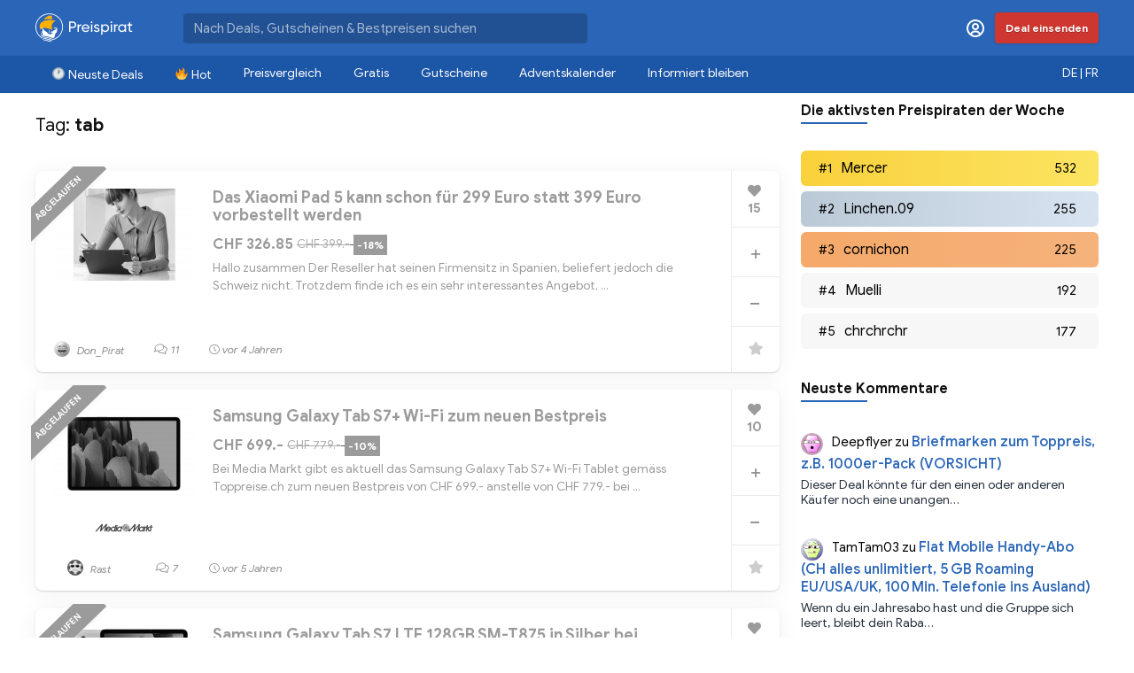

--- FILE ---
content_type: text/html; charset=UTF-8
request_url: https://www.preispirat.ch/tag/tab/
body_size: 34637
content:
<!DOCTYPE html>
<!--[if IE 8]>    <html class="ie8" lang="de-DE"> <![endif]-->
<!--[if IE 9]>    <html class="ie9" lang="de-DE"> <![endif]-->
<!--[if (gt IE 9)|!(IE)] lang="de-DE"><![endif]-->
<html lang="de-DE">
<head>
<meta charset="UTF-8" />
<meta name=viewport content="width=device-width, initial-scale=1.0" />
<!-- feeds & pingback -->
<link rel="profile" href="https://gmpg.org/xfn/11" />
<link rel="pingback" href="https://www.preispirat.ch/xmlrpc.php" />

<!-- Google Tag Manager for WordPress by gtm4wp.com -->
<script data-cfasync="false" data-pagespeed-no-defer type="text/javascript">
	var gtm4wp_datalayer_name = "dataLayer";
	var dataLayer = dataLayer || [];
</script>
<!-- End Google Tag Manager for WordPress by gtm4wp.com -->
	<!-- This site is optimized with the Yoast SEO Premium plugin v15.2.1 - https://yoast.com/wordpress/plugins/seo/ -->
	<title>tab Gutscheine und Rabatte 2026 - Preispirat</title><link rel="preload" as="style" href="https://fonts.googleapis.com/css?family=Roboto%3A400%2C700&#038;subset=latin%2Ccyrillic&#038;display=swap" /><link rel="stylesheet" href="https://fonts.googleapis.com/css?family=Roboto%3A400%2C700&#038;subset=latin%2Ccyrillic&#038;display=swap" media="print" onload="this.media='all'" /><noscript><link rel="stylesheet" href="https://fonts.googleapis.com/css?family=Roboto%3A400%2C700&#038;subset=latin%2Ccyrillic&#038;display=swap" /></noscript><link rel="stylesheet" href="https://www.preispirat.ch/wp-content/cache/min/1/f931cc1c88d24cab279be8b6cd7abed5.css" media="all" data-minify="1" />
	<meta name="robots" content="noindex, follow" />
	<meta property="og:locale" content="de_DE" />
	<meta property="og:type" content="article" />
	<meta property="og:title" content="tab Gutscheine und Rabatte 2026 - Preispirat" />
	<meta property="og:url" content="https://www.preispirat.ch/tag/tab/" />
	<meta property="og:site_name" content="Preispirat" />
	<meta property="og:image" content="https://www.preispirat.ch/wp-content/uploads/2017/08/PREISPIRAT2.jpg" />
	<meta property="og:image:width" content="1500" />
	<meta property="og:image:height" content="1200" />
	<meta name="twitter:card" content="summary" />
	<meta name="twitter:site" content="@preispirat" />
	<script type="application/ld+json" class="yoast-schema-graph">{"@context":"https://schema.org","@graph":[{"@type":"Organization","@id":"https://www.preispirat.ch/#organization","name":"Preispirat","url":"https://www.preispirat.ch/","sameAs":["https://www.facebook.com/preispirat/","https://www.instagram.com/preispirat/","https://www.youtube.com/channel/UCR5BCfJb_jdkywXoV_T4_5A","https://twitter.com/preispirat"],"logo":{"@type":"ImageObject","@id":"https://www.preispirat.ch/#logo","inLanguage":"de","url":"https://www.preispirat.ch/wp-content/uploads/2022/01/Preispirat-icon-512-1.png","width":512,"height":512,"caption":"Preispirat"},"image":{"@id":"https://www.preispirat.ch/#logo"}},{"@type":"WebSite","@id":"https://www.preispirat.ch/#website","url":"https://www.preispirat.ch/","name":"Preispirat","description":"Arr! Die besten Aktionen der grossen Schweizer Detailh\u00e4ndler","publisher":{"@id":"https://www.preispirat.ch/#organization"},"potentialAction":[{"@type":"SearchAction","target":"https://www.preispirat.ch/?s={search_term_string}","query-input":"required name=search_term_string"}],"inLanguage":"de"},{"@type":"CollectionPage","@id":"https://www.preispirat.ch/tag/tab/#webpage","url":"https://www.preispirat.ch/tag/tab/","name":"tab Gutscheine und Rabatte 2026 - Preispirat","isPartOf":{"@id":"https://www.preispirat.ch/#website"},"inLanguage":"de","potentialAction":[{"@type":"ReadAction","target":["https://www.preispirat.ch/tag/tab/"]}]}]}</script>
	<!-- / Yoast SEO Premium plugin. -->


<link rel='dns-prefetch' href='//cdn.jsdelivr.net' />
<link rel='dns-prefetch' href='//cdnjs.cloudflare.com' />
<link rel='dns-prefetch' href='//www.google.com' />
<link rel='dns-prefetch' href='//push.preispirat.ch' />
<link rel='dns-prefetch' href='//fonts.googleapis.com' />
<link rel='dns-prefetch' href='//unpkg.com' />
<link rel='dns-prefetch' href='//s.w.org' />
<link href='https://fonts.gstatic.com' crossorigin rel='preconnect' />
<link rel="alternate" type="application/rss+xml" title="Preispirat &quot; Feed" href="https://www.preispirat.ch/feed/" />
<link rel="alternate" type="application/rss+xml" title="Preispirat &quot; Kommentar-Feed" href="https://www.preispirat.ch/comments/feed/" />
<link rel="alternate" type="application/rss+xml" title="Preispirat &quot; tab Schlagwort-Feed" href="https://www.preispirat.ch/tag/tab/feed/" />
		<script type="text/javascript">
			window._wpemojiSettings = {"baseUrl":"https:\/\/s.w.org\/images\/core\/emoji\/12.0.0-1\/72x72\/","ext":".png","svgUrl":"https:\/\/s.w.org\/images\/core\/emoji\/12.0.0-1\/svg\/","svgExt":".svg","source":{"concatemoji":"https:\/\/www.preispirat.ch\/wp-includes\/js\/wp-emoji-release.min.js?ver=5.4.18"}};
			/*! This file is auto-generated */
			!function(e,a,t){var n,r,o,i=a.createElement("canvas"),p=i.getContext&&i.getContext("2d");function s(e,t){var a=String.fromCharCode;p.clearRect(0,0,i.width,i.height),p.fillText(a.apply(this,e),0,0);e=i.toDataURL();return p.clearRect(0,0,i.width,i.height),p.fillText(a.apply(this,t),0,0),e===i.toDataURL()}function c(e){var t=a.createElement("script");t.src=e,t.defer=t.type="text/javascript",a.getElementsByTagName("head")[0].appendChild(t)}for(o=Array("flag","emoji"),t.supports={everything:!0,everythingExceptFlag:!0},r=0;r<o.length;r++)t.supports[o[r]]=function(e){if(!p||!p.fillText)return!1;switch(p.textBaseline="top",p.font="600 32px Arial",e){case"flag":return s([127987,65039,8205,9895,65039],[127987,65039,8203,9895,65039])?!1:!s([55356,56826,55356,56819],[55356,56826,8203,55356,56819])&&!s([55356,57332,56128,56423,56128,56418,56128,56421,56128,56430,56128,56423,56128,56447],[55356,57332,8203,56128,56423,8203,56128,56418,8203,56128,56421,8203,56128,56430,8203,56128,56423,8203,56128,56447]);case"emoji":return!s([55357,56424,55356,57342,8205,55358,56605,8205,55357,56424,55356,57340],[55357,56424,55356,57342,8203,55358,56605,8203,55357,56424,55356,57340])}return!1}(o[r]),t.supports.everything=t.supports.everything&&t.supports[o[r]],"flag"!==o[r]&&(t.supports.everythingExceptFlag=t.supports.everythingExceptFlag&&t.supports[o[r]]);t.supports.everythingExceptFlag=t.supports.everythingExceptFlag&&!t.supports.flag,t.DOMReady=!1,t.readyCallback=function(){t.DOMReady=!0},t.supports.everything||(n=function(){t.readyCallback()},a.addEventListener?(a.addEventListener("DOMContentLoaded",n,!1),e.addEventListener("load",n,!1)):(e.attachEvent("onload",n),a.attachEvent("onreadystatechange",function(){"complete"===a.readyState&&t.readyCallback()})),(n=t.source||{}).concatemoji?c(n.concatemoji):n.wpemoji&&n.twemoji&&(c(n.twemoji),c(n.wpemoji)))}(window,document,window._wpemojiSettings);
		</script>
		<style type="text/css">
img.wp-smiley,
img.emoji {
	display: inline !important;
	border: none !important;
	box-shadow: none !important;
	height: 1em !important;
	width: 1em !important;
	margin: 0 .07em !important;
	vertical-align: -0.1em !important;
	background: none !important;
	padding: 0 !important;
}
</style>
	














<!--[if lt IE 9]>
<link rel='stylesheet' id='vc_lte_ie9-css'  href='https://www.preispirat.ch/wp-content/plugins/js_composer/assets/css/vc_lte_ie9.min.css?ver=7.0.3' type='text/css' media='screen' />
<![endif]-->





<style id='rocket-lazyload-inline-css' type='text/css'>
.rll-youtube-player{position:relative;padding-bottom:56.23%;height:0;overflow:hidden;max-width:100%;}.rll-youtube-player:focus-within{outline: 2px solid currentColor;outline-offset: 5px;}.rll-youtube-player iframe{position:absolute;top:0;left:0;width:100%;height:100%;z-index:100;background:0 0}.rll-youtube-player img{bottom:0;display:block;left:0;margin:auto;max-width:100%;width:100%;position:absolute;right:0;top:0;border:none;height:auto;-webkit-transition:.4s all;-moz-transition:.4s all;transition:.4s all}.rll-youtube-player img:hover{-webkit-filter:brightness(75%)}.rll-youtube-player .play{height:100%;width:100%;left:0;top:0;position:absolute;background:url(https://www.preispirat.ch/wp-content/plugins/wp-rocket/assets/img/youtube.png) no-repeat center;background-color: transparent !important;cursor:pointer;border:none;}
</style>
<script type='text/javascript' src='https://www.preispirat.ch/wp-includes/js/jquery/jquery.js?ver=1.12.4-wp' id="jquery-core-js"></script>
<script type='text/javascript' src='https://www.preispirat.ch/wp-includes/js/jquery/jquery-migrate.min.js?ver=1.4.1' id="jquery-migrate-js" defer></script>
<script type='text/javascript'>
/* <![CDATA[ */
var BP_Confirm = {"are_you_sure":"Bist du dir sicher?"};
/* ]]> */
</script>
<script type='text/javascript' src='https://www.preispirat.ch/wp-content/plugins/buddypress_/bp-core/js/confirm.min.js?ver=5.2.1' id="bp-confirm-js" defer></script>
<script type='text/javascript' src='https://www.preispirat.ch/wp-content/plugins/buddypress_/bp-core/js/widget-members.min.js?ver=5.2.1' id="bp-widget-members-js" defer></script>
<script type='text/javascript' src='https://www.preispirat.ch/wp-content/plugins/buddypress_/bp-core/js/jquery-query.min.js?ver=5.2.1' id="bp-jquery-query-js" defer></script>
<script type='text/javascript' src='https://www.preispirat.ch/wp-content/plugins/buddypress_/bp-core/js/vendor/jquery-cookie.min.js?ver=5.2.1' id="bp-jquery-cookie-js" defer></script>
<script type='text/javascript' src='https://www.preispirat.ch/wp-content/plugins/buddypress_/bp-core/js/vendor/jquery-scroll-to.min.js?ver=5.2.1' id="bp-jquery-scroll-to-js" defer></script>
<script type='text/javascript'>
/* <![CDATA[ */
var BP_DTheme = {"accepted":"Angenommen","close":"Schlie\u00dfen","comments":"Kommentare","leave_group_confirm":"Wollen Sie diese Gruppe wirklich verlassen?","mark_as_fav":"Favorisieren","my_favs":"Meine Favoriten","rejected":"Abgelehnt","remove_fav":"Aus den Favoriten entfernen","show_all":"Alle anzeigen","show_all_comments":"Zeige alle Kommentare f\u00fcr diesen Thread","show_x_comments":"Alle Kommentare anzeigen (%d)","unsaved_changes":"Dein Profil enth\u00e4lt nicht gespeicherte \u00c4nderungen. Wenn du die Seite verl\u00e4sst, gehen alle \u00c4nderungen verloren.","view":"Anzeigen","store_filter_settings":""};
/* ]]> */
</script>
<script type='text/javascript' src='https://www.preispirat.ch/wp-content/plugins/buddypress_/bp-templates/bp-legacy/js/buddypress.min.js?ver=5.2.1' id="bp-legacy-js-js" defer></script>
<script data-minify="1" type='text/javascript' src='https://www.preispirat.ch/wp-content/cache/min/1/npm/@fingerprintjs/fingerprintjs@3/dist/fp.min.js?ver=1767425544' id="fingerprint-js" defer></script>
<script data-minify="1" type='text/javascript' src='https://www.preispirat.ch/wp-content/cache/min/1/ajax/libs/fancybox/3.5.7/jquery.fancybox.min.js?ver=1767425544' id="fancybox-script-js" defer></script>
<script data-minify="1" type='text/javascript' src='https://www.preispirat.ch/wp-content/cache/min/1/ajax/libs/toastr.js/latest/toastr.min.js?ver=1767425544' id="toast-script-js" defer></script>
<script data-minify="1" type='text/javascript' src='https://www.preispirat.ch/wp-content/cache/min/1/ajax/libs/jquery-timeago/1.6.7/jquery.timeago.min.js?ver=1767425544' id="timeago-js" defer></script>
<script data-minify="1" type='text/javascript' src='https://www.preispirat.ch/wp-content/cache/min/1/ajax/libs/jquery-timeago/1.6.7/locales/jquery.timeago.de.min.js?ver=1767425544' id="timeago-local-js" defer></script>
<script data-minify="1" type='text/javascript' src='https://www.preispirat.ch/wp-content/cache/min/1/wp-content/plugins/custom-notification/smartupdater.4.0.js?ver=1767425544' id="smartupdater-js" defer></script>
<script data-minify="1" type='text/javascript' src='https://www.preispirat.ch/wp-content/cache/min/1/wp-content/plugins/hide-admin-bar-based-on-user-roles/public/js/hide-admin-bar-based-on-user-roles-public.js?ver=1767425544' id="hide-admin-bar-based-on-user-roles-js" defer></script>
<script type='text/javascript'>
/* <![CDATA[ */
var wpml_xdomain_data = {"css_selector":"wpml-ls-item","ajax_url":"https:\/\/www.preispirat.ch\/wp-admin\/admin-ajax.php","current_lang":"de","_nonce":"2474946abf"};
/* ]]> */
</script>
<script data-minify="1" type='text/javascript' src='https://www.preispirat.ch/wp-content/cache/min/1/wp-content/plugins/sitepress-multilingual-cms/res/js/xdomain-data.js?ver=1767425544' id="wpml-xdomain-data-js" defer></script>
<link rel='https://api.w.org/' href='https://www.preispirat.ch/wp-json/' />
<link rel="EditURI" type="application/rsd+xml" title="RSD" href="https://www.preispirat.ch/xmlrpc.php?rsd" />
<link rel="wlwmanifest" type="application/wlwmanifest+xml" href="https://www.preispirat.ch/wp-includes/wlwmanifest.xml" /> 
<meta name="generator" content="WPML ver:4.8.1 stt:4,3;" />

	<script type="text/javascript">var ajaxurl = 'https://www.preispirat.ch/wp-admin/admin-ajax.php';</script>

	<style type="text/css">
		.fancybox-is-open .fancybox-bg {
			opacity: 0.5;
		}

		.fancybox-button.fancybox-close-small {
			display: none;
		}

		#coupon-modal {
			background: linear-gradient(to bottom,#2a65b7 0, #5CACEE 180%);
			border-radius: 5px;
			box-shadow: 0 0 15px #444;
			color: #FFFFFF;
			overflow: visible;
			padding: 20px;
			text-align: center;
			width: 650px;
		}

		#coupon-modal-close {
			font-size: 18px;
			height: 30px;
			position: absolute;
			right: -15px;
			top: -15px;
			width: 30px;
		}

		#coupon-modal-close i {
			color: #000000;
			cursor: pointer;
			height: 30px;
			text-align: center;
			width: 30px;
		}

		#coupon-modal-close i::before {
			position: relative;
			top: 5px;
		}

		#coupon-modal h3 {
			color: #FFFFFF;
			font-size: 23px;
			font-weight: normal;
			margin: 0px;
		}

		#coupon-modal p {
			font-size: 12px;
			margin: 15px 0px;
		}

		#coupon-modal-code {
			background: #FFFFFF;
			border: 1px dashed #000000;
			color: #000000;
			cursor: pointer;
			font-size: 22px;
			font-weight: bold;
			margin: 0px auto;
			padding: 10px 0px;
			text-transform: uppercase;
			max-width: 400px;
			width: 100%;
		}

		#coupon-modal a {
			background: #2a65b7;
			border-radius: 5px;
			bottom: -25px;
			color: #FFFFFF;
			font-size: 22px;
			left: 50%;
			margin-left: -125px;
			padding: 10px 0px;
			position: absolute;
			width: 250px;
		}
	</style>
	<style>
		li.comments.user-name-and-badges-intop {
			padding: 0px;
		}

		.comment-wrap {
			padding: 10px;
		}

		.comment-wrap.unread {
			background: #F3FBFF;
		}
	</style>
<script type="text/javascript">
(function(url){
	if(/(?:Chrome\/26\.0\.1410\.63 Safari\/537\.31|WordfenceTestMonBot)/.test(navigator.userAgent)){ return; }
	var addEvent = function(evt, handler) {
		if (window.addEventListener) {
			document.addEventListener(evt, handler, false);
		} else if (window.attachEvent) {
			document.attachEvent('on' + evt, handler);
		}
	};
	var removeEvent = function(evt, handler) {
		if (window.removeEventListener) {
			document.removeEventListener(evt, handler, false);
		} else if (window.detachEvent) {
			document.detachEvent('on' + evt, handler);
		}
	};
	var evts = 'contextmenu dblclick drag dragend dragenter dragleave dragover dragstart drop keydown keypress keyup mousedown mousemove mouseout mouseover mouseup mousewheel scroll'.split(' ');
	var logHuman = function() {
		if (window.wfLogHumanRan) { return; }
		window.wfLogHumanRan = true;
		var wfscr = document.createElement('script');
		wfscr.type = 'text/javascript';
		wfscr.async = true;
		wfscr.src = url + '&r=' + Math.random();
		(document.getElementsByTagName('head')[0]||document.getElementsByTagName('body')[0]).appendChild(wfscr);
		for (var i = 0; i < evts.length; i++) {
			removeEvent(evts[i], logHuman);
		}
	};
	for (var i = 0; i < evts.length; i++) {
		addEvent(evts[i], logHuman);
	}
})('//www.preispirat.ch/?wordfence_lh=1&hid=AE4B81EFC0130A9072281312967AFC38');
</script><link rel="icon" href="https://www.preispirat.ch/wp-content/plugins/bd-grandchild-plugin/ship-dark-light.svg" type="image/svg+xml">
<!-- Google Tag Manager for WordPress by gtm4wp.com -->
<!-- GTM Container placement set to automatic -->
<script data-cfasync="false" data-pagespeed-no-defer type="text/javascript">
	const console_cmd = console.warn || console.log;
	var dataLayer_content = {"visitorLoginState":"logged-out","visitorType":"visitor-logged-out","visitorRegistrationDate":"","pageTitle":"tab Gutscheine und Rabatte 2026 - Preispirat","pagePostType":"post","pagePostType2":"tag-post"};
	dataLayer.push( dataLayer_content );
</script>
<script data-cfasync="false">
(function(w,d,s,l,i){w[l]=w[l]||[];w[l].push({'gtm.start':
new Date().getTime(),event:'gtm.js'});var f=d.getElementsByTagName(s)[0],
j=d.createElement(s),dl=l!='dataLayer'?'&l='+l:'';j.async=true;j.src=
'//www.googletagmanager.com/gtm.'+'js?id='+i+dl;f.parentNode.insertBefore(j,f);
})(window,document,'script','dataLayer','GTM-TG37QQH');
</script>
<!-- End Google Tag Manager -->
<!-- End Google Tag Manager for WordPress by gtm4wp.com --><style type="text/css"> nav.top_menu > ul > li > a{padding:13px 18px;font-size:17px}nav.top_menu > ul > li > a{font-size:14px}nav.top_menu > ul > li > a{font-weight:normal;}nav.top_menu > ul > li,.main-nav.dark_style nav.top_menu>ul>li{border:none;}#main_header,.is-sticky .logo_section_wrap,.sticky-active.logo_section_wrap{background-color:#2a65b7 !important}.main-nav.white_style{border-top:none}nav.top_menu > ul:not(.off-canvas) > li > a:after{top:auto;bottom:0}.header-top{border:none;}.footer-bottom{background-color:#26303d !important}.footer-bottom .footer_widget{border:none !important} .widget .title:after{border-bottom:2px solid #2a65b7;}.rehub-main-color-border,nav.top_menu > ul > li.vertical-menu.border-main-color .sub-menu,.rh-main-bg-hover:hover,.wp-block-quote,ul.def_btn_link_tabs li.active a,.wp-block-pullquote{border-color:#2a65b7;}.wpsm_promobox.rehub_promobox{border-left-color:#2a65b7!important;}.color_link{color:#2a65b7 !important;}.search-header-contents{border-top-color:#2a65b7;}.wpb_content_element.wpsm-tabs.n_b_tab .wpb_tour_tabs_wrapper .wpb_tabs_nav .ui-state-active a{border-bottom:3px solid #2a65b7 !important}.featured_slider:hover .score,.top_chart_controls .controls:hover,article.post .wpsm_toplist_heading:before{border-color:#2a65b7;}.btn_more:hover,.small_post .overlay .btn_more:hover,.tw-pagination .current{border:1px solid #2a65b7;color:#fff}.wpsm-tabs ul.ui-tabs-nav .ui-state-active a,.rehub_woo_review .rehub_woo_tabs_menu li.current{border-top:3px solid #2a65b7;}.wps_promobox{border-left:3px solid #2a65b7;}.gallery-pics .gp-overlay{box-shadow:0 0 0 4px #2a65b7 inset;}.post .rehub_woo_tabs_menu li.current,.woocommerce div.product .woocommerce-tabs ul.tabs li.active{border-top:2px solid #2a65b7;}.rething_item a.cat{border-bottom-color:#2a65b7}nav.top_menu ul li ul.sub-menu{border-bottom:2px solid #2a65b7;}.widget.deal_daywoo,.elementor-widget-wpsm_woofeatured .deal_daywoo{border:3px solid #2a65b7;padding:20px;background:#fff;}.deal_daywoo .wpsm-bar-bar{background-color:#2a65b7 !important} #buddypress div.item-list-tabs ul li.selected a span,#buddypress div.item-list-tabs ul li.current a span,#buddypress div.item-list-tabs ul li a span,.user-profile-div .user-menu-tab > li.active > a,.user-profile-div .user-menu-tab > li.active > a:focus,.user-profile-div .user-menu-tab > li.active > a:hover,.slide .news_cat a,.news_in_thumb:hover .news_cat a,.news_out_thumb:hover .news_cat a,.col-feat-grid:hover .news_cat a,.carousel-style-deal .re_carousel .controls,.re_carousel .controls:hover,.openedprevnext .postNavigation a,.postNavigation a:hover,.top_chart_pagination a.selected,.flex-control-paging li a.flex-active,.flex-control-paging li a:hover,.widget_edd_cart_widget .edd-cart-number-of-items .edd-cart-quantity,.btn_more:hover,.tabs-menu li:hover,.tabs-menu li.current,.featured_slider:hover .score,#bbp_user_edit_submit,.bbp-topic-pagination a,.bbp-topic-pagination a,.custom-checkbox label.checked:after,.slider_post .caption,ul.postpagination li.active a,ul.postpagination li:hover a,ul.postpagination li a:focus,.top_theme h5 strong,.re_carousel .text:after,#topcontrol:hover,.main_slider .flex-overlay:hover a.read-more,.rehub_chimp #mc_embed_signup input#mc-embedded-subscribe,#rank_1.rank_count,#toplistmenu > ul li:before,.rehub_chimp:before,.wpsm-members > strong:first-child,.r_catbox_btn,.wpcf7 .wpcf7-submit,.comm_meta_wrap .rh_user_s2_label,.wpsm_pretty_hover li:hover,.wpsm_pretty_hover li.current,.rehub-main-color-bg,.togglegreedybtn:after,.rh-bg-hover-color:hover .news_cat a,.rh-main-bg-hover:hover,.rh_wrapper_video_playlist .rh_video_currently_playing,.rh_wrapper_video_playlist .rh_video_currently_playing.rh_click_video:hover,.rtmedia-list-item .rtmedia-album-media-count,.tw-pagination .current,.dokan-dashboard .dokan-dash-sidebar ul.dokan-dashboard-menu li.active,.dokan-dashboard .dokan-dash-sidebar ul.dokan-dashboard-menu li:hover,.dokan-dashboard .dokan-dash-sidebar ul.dokan-dashboard-menu li.dokan-common-links a:hover,#ywqa-submit-question,.woocommerce .widget_price_filter .ui-slider .ui-slider-range,.rh-hov-bor-line > a:after,nav.top_menu > ul:not(.off-canvas) > li > a:after,.rh-border-line:after,.wpsm-table.wpsm-table-main-color table tr th{background:#2a65b7;}@media (max-width:767px){.postNavigation a{background:#2a65b7;}}.rh-main-bg-hover:hover,.rh-main-bg-hover:hover .whitehovered{color:#fff !important} a,.carousel-style-deal .deal-item .priced_block .price_count ins,nav.top_menu ul li.menu-item-has-children ul li.menu-item-has-children > a:before,.top_chart_controls .controls:hover,.flexslider .fa-pulse,.footer-bottom .widget .f_menu li a:hover,.comment_form h3 a,.bbp-body li.bbp-forum-info > a:hover,.bbp-body li.bbp-topic-title > a:hover,#subscription-toggle a:before,#favorite-toggle a:before,.aff_offer_links .aff_name a,.rh-deal-price,.commentlist .comment-content small a,.related_articles .title_cat_related a,article em.emph,.campare_table table.one td strong.red,.sidebar .tabs-item .detail p a,.footer-bottom .widget .title span,footer p a,.welcome-frase strong,article.post .wpsm_toplist_heading:before,.post a.color_link,.categoriesbox:hover h3 a:after,.bbp-body li.bbp-forum-info > a,.bbp-body li.bbp-topic-title > a,.widget .title i,.woocommerce-MyAccount-navigation ul li.is-active a,.category-vendormenu li.current a,.deal_daywoo .title,.rehub-main-color,.wpsm_pretty_colored ul li.current a,.wpsm_pretty_colored ul li.current,.rh-heading-hover-color:hover h2 a,.rh-heading-hover-color:hover h3 a,.rh-heading-hover-color:hover h4 a,.rh-heading-hover-color:hover h5 a,.rh-heading-hover-color:hover .rh-heading-hover-item a,.rh-heading-icon:before,.widget_layered_nav ul li.chosen a:before,.wp-block-quote.is-style-large p,ul.page-numbers li span.current,ul.page-numbers li a:hover,ul.page-numbers li.active a,.page-link > span:not(.page-link-title),blockquote:not(.wp-block-quote) p,span.re_filtersort_btn:hover,span.active.re_filtersort_btn,.deal_daywoo .price,div.sortingloading:after{color:#2a65b7;} .page-link > span:not(.page-link-title),.postimagetrend .title,.widget.widget_affegg_widget .title,.widget.top_offers .title,.widget.cegg_widget_products .title,header .header_first_style .search form.search-form [type="submit"],header .header_eight_style .search form.search-form [type="submit"],.more_post a,.more_post span,.filter_home_pick span.active,.filter_home_pick span:hover,.filter_product_pick span.active,.filter_product_pick span:hover,.rh_tab_links a.active,.rh_tab_links a:hover,.wcv-navigation ul.menu li.active,.wcv-navigation ul.menu li:hover a,form.search-form [type="submit"],.rehub-sec-color-bg,input#ywqa-submit-question,input#ywqa-send-answer,.woocommerce button.button.alt,.tabsajax span.active.re_filtersort_btn,.wpsm-table.wpsm-table-sec-color table tr th{background:#2a65b7 !important;color:#fff !important;outline:0}.widget.widget_affegg_widget .title:after,.widget.top_offers .title:after,.vc_tta-tabs.wpsm-tabs .vc_tta-tab.vc_active,.vc_tta-tabs.wpsm-tabs .vc_tta-panel.vc_active .vc_tta-panel-heading,.widget.cegg_widget_products .title:after{border-top-color:#2a65b7 !important;}.page-link > span:not(.page-link-title){border:1px solid #2a65b7;}.page-link > span:not(.page-link-title),.header_first_style .search form.search-form [type="submit"] i{color:#fff !important;}.rh_tab_links a.active,.rh_tab_links a:hover,.rehub-sec-color-border,nav.top_menu > ul > li.vertical-menu.border-sec-color > .sub-menu{border-color:#2a65b7}.rh_wrapper_video_playlist .rh_video_currently_playing,.rh_wrapper_video_playlist .rh_video_currently_playing.rh_click_video:hover{background-color:#2a65b7;box-shadow:1200px 0 0 #2a65b7 inset;}.rehub-sec-color{color:#2a65b7} .news .priced_block .price_count,.blog_string .priced_block .price_count,.main_slider .price_count{margin-right:5px}.right_aff .priced_block .btn_offer_block,.right_aff .priced_block .price_count{border-radius:0 !important}form.search-form.product-search-form input[type="text"]{border-radius:4px 0 0 4px;}form.search-form [type="submit"]{border-radius:0 4px 4px 0;}.rtl form.search-form.product-search-form input[type="text"]{border-radius:0 4px 4px 0;}.rtl form.search-form [type="submit"]{border-radius:4px 0 0 4px;}.price_count,.rehub_offer_coupon,#buddypress .dir-search input[type=text],.gmw-form-wrapper input[type=text],.gmw-form-wrapper select,#buddypress a.button,.btn_more,#main_header .wpsm-button,#rh-header-cover-image .wpsm-button,#wcvendor_image_bg .wpsm-button,input[type="text"],textarea,input[type="tel"],input[type="password"],input[type="email"],input[type="url"],input[type="number"],.def_btn,input[type="submit"],input[type="button"],input[type="reset"],.rh_offer_list .offer_thumb .deal_img_wrap,.grid_onsale,.rehub-main-smooth,.re_filter_instore span.re_filtersort_btn:hover,.re_filter_instore span.active.re_filtersort_btn,#buddypress .standard-form input[type=text],#buddypress .standard-form textarea,.blacklabelprice{border-radius:4px}.news-community,.woocommerce .products.grid_woo .product,.rehub_chimp #mc_embed_signup input.email,#mc_embed_signup input#mc-embedded-subscribe,.rh_offer_list,.woo-tax-logo,#buddypress div.item-list-tabs ul li a,#buddypress form#whats-new-form,#buddypress div#invite-list,#buddypress #send-reply div.message-box,.rehub-sec-smooth,.rate-bar-bar,.rate-bar,#wcfm-main-contentainer #wcfm-content,.wcfm_welcomebox_header{border-radius:5px} .woocommerce .summary .masked_coupon,.woocommerce a.woo_loop_btn,.woocommerce .button.checkout,.woocommerce input.button.alt,.woocommerce a.add_to_cart_button,.woocommerce-page a.add_to_cart_button,.woocommerce .single_add_to_cart_button,.woocommerce div.product form.cart .button,.woocommerce .checkout-button.button,.woofiltersbig .prdctfltr_buttons a.prdctfltr_woocommerce_filter_submit,.priced_block .btn_offer_block,.priced_block .button,.rh-deal-compact-btn,input.mdf_button,#buddypress input[type="submit"],#buddypress input[type="button"],#buddypress input[type="reset"],#buddypress button.submit,.wpsm-button.rehub_main_btn,.wcv-grid a.button,input.gmw-submit,#ws-plugin--s2member-profile-submit,#rtmedia_create_new_album,input[type="submit"].dokan-btn-theme,a.dokan-btn-theme,.dokan-btn-theme,#wcfm_membership_container a.wcfm_submit_button,.woocommerce button.button,.rehub-main-btn-bg{background:none #2a65b7 !important;color:#ffffff !important;fill:#ffffff !important;border:none !important;text-decoration:none !important;outline:0;box-shadow:-1px 6px 19px rgba(42,101,183,0.2) !important;border-radius:6px !important;}.rehub-main-btn-bg > a{color:#ffffff !important;}.woocommerce a.woo_loop_btn:hover,.woocommerce .button.checkout:hover,.woocommerce input.button.alt:hover,.woocommerce a.add_to_cart_button:hover,.woocommerce-page a.add_to_cart_button:hover,.woocommerce a.single_add_to_cart_button:hover,.woocommerce-page a.single_add_to_cart_button:hover,.woocommerce div.product form.cart .button:hover,.woocommerce-page div.product form.cart .button:hover,.woocommerce .checkout-button.button:hover,.woofiltersbig .prdctfltr_buttons a.prdctfltr_woocommerce_filter_submit:hover,.priced_block .btn_offer_block:hover,.wpsm-button.rehub_main_btn:hover,#buddypress input[type="submit"]:hover,#buddypress input[type="button"]:hover,#buddypress input[type="reset"]:hover,#buddypress button.submit:hover,.small_post .btn:hover,.ap-pro-form-field-wrapper input[type="submit"]:hover,.wcv-grid a.button:hover,#ws-plugin--s2member-profile-submit:hover,input[type="submit"].dokan-btn-theme:hover,a.dokan-btn-theme:hover,.dokan-btn-theme:hover,.rething_button .btn_more:hover,#wcfm_membership_container a.wcfm_submit_button:hover,.woocommerce button.button:hover,.rehub-main-btn-bg:hover,.rehub-main-btn-bg:hover > a{background:none #2a65b7 !important;color:#ffffff !important;box-shadow:-1px 6px 13px rgba(42,101,183,0.4) !important;border-color:transparent;}.rehub_offer_coupon:hover{border:1px dashed #2a65b7;}.rehub_offer_coupon:hover i.far,.rehub_offer_coupon:hover i.fal,.rehub_offer_coupon:hover i.fas{color:#2a65b7}.re_thing_btn .rehub_offer_coupon.not_masked_coupon:hover{color:#2a65b7 !important}.woocommerce a.woo_loop_btn:active,.woocommerce .button.checkout:active,.woocommerce .button.alt:active,.woocommerce a.add_to_cart_button:active,.woocommerce-page a.add_to_cart_button:active,.woocommerce a.single_add_to_cart_button:active,.woocommerce-page a.single_add_to_cart_button:active,.woocommerce div.product form.cart .button:active,.woocommerce-page div.product form.cart .button:active,.woocommerce .checkout-button.button:active,.woofiltersbig .prdctfltr_buttons a.prdctfltr_woocommerce_filter_submit:active,.wpsm-button.rehub_main_btn:active,#buddypress input[type="submit"]:active,#buddypress input[type="button"]:active,#buddypress input[type="reset"]:active,#buddypress button.submit:active,.ap-pro-form-field-wrapper input[type="submit"]:active,.wcv-grid a.button:active,#ws-plugin--s2member-profile-submit:active,input[type="submit"].dokan-btn-theme:active,a.dokan-btn-theme:active,.dokan-btn-theme:active,.woocommerce button.button:active,.rehub-main-btn-bg:active{background:none #2a65b7 !important;box-shadow:0 1px 0 #999 !important;top:2px;color:#ffffff !important;}.rehub_btn_color{background-color:#2a65b7;border:1px solid #2a65b7;color:#ffffff;text-shadow:none}.rehub_btn_color:hover{color:#ffffff;background-color:#2a65b7;border:1px solid #2a65b7;}.rething_button .btn_more{border:1px solid #2a65b7;color:#2a65b7;}.rething_button .priced_block.block_btnblock .price_count{color:#2a65b7;font-weight:normal;}.widget_merchant_list .buttons_col{background-color:#2a65b7 !important;}.widget_merchant_list .buttons_col a{color:#ffffff !important;}.rehub-svg-btn-fill svg{fill:#2a65b7;}.rehub-svg-btn-stroke svg{stroke:#2a65b7;}@media (max-width:767px){#float-panel-woo-area{border-top:1px solid #2a65b7}}.rh_post_layout_big_offer .priced_block .btn_offer_block{text-shadow:none}.re-starburst.badge_1,.re-starburst.badge_1 span,.re-line-badge.badge_1,.re-ribbon-badge.badge_1 span{background:#2a65b7;}.table_view_charts .top_chart_item.badge_1{border-top:1px solid #2a65b7;}.re-line-badge.re-line-table-badge.badge_1:before{border-top-color:#2a65b7}.re-line-badge.re-line-table-badge.badge_1:after{border-bottom-color:#2a65b7}.re-starburst.badge_2,.re-starburst.badge_2 span,.re-line-badge.badge_2,.re-ribbon-badge.badge_2 span{background:#fb0303;}.table_view_charts .top_chart_item.ed_choice_col.badge_2,.table_view_charts .top_chart_item.ed_choice_col.badge_2 li:first-child:before,.table_view_charts .top_chart_item.ed_choice_col.badge_2 > ul > li:last-child:before{border-top:1px solid #fb0303;}.table_view_charts .top_chart_item.ed_choice_col.badge_2 > ul > li:last-child{border-bottom:1px solid #fb0303;}.re-line-badge.re-line-table-badge.badge_2:before{border-top-color:#fb0303}.re-line-badge.re-line-table-badge.badge_2:after{border-bottom-color:#fb0303}.re-starburst.badge_3,.re-starburst.badge_3 span,.re-line-badge.badge_3,.re-ribbon-badge.badge_3 span{background:#f5c20d;}.table_view_charts .top_chart_item.ed_choice_col.badge_3,.table_view_charts .top_chart_item.ed_choice_col.badge_3 li:first-child:before,.table_view_charts .top_chart_item.ed_choice_col.badge_3 > ul > li:last-child:before{border-top:1px solid #f5c20d;}.table_view_charts .top_chart_item.ed_choice_col.badge_3 > ul > li:last-child{border-bottom:1px solid #f5c20d;}.re-line-badge.re-line-table-badge.badge_3:before{border-top-color:#f5c20d}.re-line-badge.re-line-table-badge.badge_3:after{border-bottom-color:#f5c20d}.re-starburst.badge_4,.re-starburst.badge_4 span,.re-line-badge.badge_4,.re-ribbon-badge.badge_4 span{background:#4ba425;}.table_view_charts .top_chart_item.ed_choice_col.badge_4,.table_view_charts .top_chart_item.ed_choice_col.badge_4 li:first-child:before,.table_view_charts .top_chart_item.ed_choice_col.badge_4 > ul > li:last-child:before{border-top:1px solid #4ba425;}.table_view_charts .top_chart_item.ed_choice_col.badge_4 > ul > li:last-child{border-bottom:1px solid #4ba425;}.re-line-badge.re-line-table-badge.badge_4:before{border-top-color:#4ba425}.re-line-badge.re-line-table-badge.badge_4:after{border-bottom-color:#4ba425}body,body.dark_body{background-color:#ffffff;background-position:left top;background-repeat:no-repeat;background-image:none}@media(min-width:1224px){.single-post .full_width > article.post,single-product .full_width > article.post{padding:32px}.title_single_area.full_width{margin:25px 32px 0 32px;}.main-side .title_single_area.full_width{margin:0;}.full_width .wpsm-comptable td img{padding:5px}}</style><style>/** This CSS customization code works only in header inline styles */
@media (max-width: 767px){
.mobile_compact_grid figure {
    float: none !important;
    width: 100% !important;
    height: 112px !important;
    margin: 15px auto !important;
}
}

@media (max-width: 767px) {
.vc_custom_1634734978793 {padding-top: 0px !important; padding-bottom: 0px !important;}
.vc_custom_1638103987205 {padding-top: 0px !important; padding-bottom: 0px !important;}
.vc_custom_1660650585641 {margin-top: 0px !important; margin-bottom: 0px !important;}
.vc_custom_1660650555270 {margin-top: 0px !important; margin-bottom: 0px !important;}
}</style><meta name="theme-color" content="#2a65b7">

			<style type="text/css">.cwp-li {overflow: hidden;}.cwp-avatar {float: left;margin-top: .2em;margin-right: 1em;}.cwp-avatar.rounded .avatar{border-radius:50%;}.cwp-avatar.square .avatar{border-radius:0;}.cwp-comment-excerpt {display: block;color:#787878;}</style>
		<meta name="generator" content="Powered by WPBakery Page Builder - drag and drop page builder for WordPress."/>
<!-- Es ist keine amphtml-Version verfügbar für diese URL. --><link rel="icon" href="https://www.preispirat.ch/wp-content/uploads/2022/01/cropped-Preispirat-icon-white-bg-jpg-512-32x32.jpg" sizes="32x32" />
<link rel="icon" href="https://www.preispirat.ch/wp-content/uploads/2022/01/cropped-Preispirat-icon-white-bg-jpg-512-192x192.jpg" sizes="192x192" />
<link rel="apple-touch-icon" href="https://www.preispirat.ch/wp-content/uploads/2022/01/cropped-Preispirat-icon-white-bg-jpg-512-180x180.jpg" />
<meta name="msapplication-TileImage" content="https://www.preispirat.ch/wp-content/uploads/2022/01/cropped-Preispirat-icon-white-bg-jpg-512-270x270.jpg" />
		<style type="text/css" id="wp-custom-css">
			.page .deal_block_row {
        height: auto !important;
    } 
.page .deal_block_row {
    box-shadow: none;
}
/* top partner deals schöner darstellen */
.search div#rehub_top_offers-9 {
    display: none;
}
/* top partner deals ausblenden überall */
div#spns_receive_when {display: grid;}
.coupon_code_in_modal input.code {
    text-transform: none;
}
ul#menu-menu-1 {white-space: nowrap;}
.rehub_offer_coupon.not_masked_coupon.mr5.has_coupon {
position: relative;
top: 6px;
}
.rehub_offer_coupon.not_masked_coupon.mr5.has_coupon {
max-width: calc(50% - 10px) !important;
}

.rehub_offer_coupon.not_masked_coupon.mr5.has_coupon .coupon_text {
text-overflow: ellipsis;
overflow: hidden;
display: block;
white-space: nowrap;
}
li#menu-item-384 {white-space: nowrap;}
.postid-431236 span.comm_count_meta {display:none;}
.postid-431236 div#wpd-threads {display: none;}
li#menu-item-445666 {background: #4E9424;}
.page-template-page-brochure div#footercustomarea {display: none;}
@media only screen and (max-width: 768px) {.page-template-page-brochure h1 {margin-top: 20px;}}
@media (max-width: 767px) {.tax-dealcoupon .news-community .rh_gr_right_desc ul {display: unset;} .sale_tag_inwoolist {width: 313px;}
nav.top_menu > ul {height: 45px;}
.tax-dealcoupon .woo-tax-logo {min-height: auto;}
	.tax-dealcoupon .breadcrumb {display:none;}
.tax-dealcoupon h1 {margin-bottom: 2px;}
.tax-dealcoupon article p, .post p {margin-bottom: 10px; }
.tax-dealcoupon .rehub-main-font.tabletblockdisplay.re_filter_panel {margin-bottom: 10px;}
.tax-dealcoupon .woo-tax-wrap {margin-top: 7px;}
.tax-dealcoupon .rh-outer-wrap { overflow-x: hidden;}
}
.tax-dealcoupon .sale_tag_inwoolist h5 {font-size: 30px !important; line-height: 35px !important; white-space: normal !important; margin-top: 35px;}
.authorboxj a {color: #111; text-decoration: none; font-size: 18px;     line-height: 24px; font-weight: 700;}
.authorboxj {margin-bottom: 20px;}
.rh_mycred-users-badges img, #mycred-users-badges img {width: 25px; height: 25px;}
.related_articles .col_item {height: auto;}
.aehnlichedeals a {color: #333333; text-decoration: none; font-size: 90%;}
.rh-deal-name a {color: #333333;}
.related_articles h5 {font-size: 14px;  height: 54px; overflow: hidden;}
@media screen and (min-width: 768px) {
	.deal_block_row {height: 130px !important;}
	.vc_row.wpb_row.vc_inner.vc_row-fluid.mobilebanner {margin-top: -25px;}
	.rh-content-wrap.clearfix {padding-top: 0px;}}
.logged-in .rh-content-wrap.clearfix {padding-top: 20px;}
.logged-in article.post.wpb_content_element.h1titlefront {display: none;}
.categoriesscroll a:first-child {background: rgb(42 101 183 / 12%) !important; color: #2a65b7 !important;}
.home .wpb_raw_code.wpb_content_element.wpb_raw_html {margin-bottom: 0px;}
.categoriesscroll {margin: 4px, 4px;
        padding: 14px;
        width: 100%;
        overflow: auto;
        white-space: nowrap;
	     margin-bottom: 8px;
padding-bottom: 20px;}
.categoriesscroll a {color: #26303D !important;
    border: 1px solid rgba(38, 48, 61, 0.12);
    border-radius: 30px;
    margin-left: 10px;
padding-right: 10px;
    padding-left: 10px;
    padding-bottom: 7px;
    padding-top: 7px;
}

/* Hide scrollbar for Chrome, Safari and Opera */
.categoriesscroll::-webkit-scrollbar {
  display: none;
}

/* Hide scrollbar for IE, Edge and Firefox */
.categoriesscroll {
  -ms-overflow-style: none;  /* IE and Edge */
  scrollbar-width: none;  /* Firefox */
}
.tax-dealstore div#cwp-widget-5 {display: none;}
.tax-dealcoupon div#cwp-widget-5 {display: none;}
.page-template-visual_builder div#rehub_top_offers-2 {width: auto;}
.page-template-visual_builder .rh_deal_block {display: block;}
.page-template-visual_builder div#cwp-widget-5 {display: none;}
.page-template-visual_builder div#rehub_top_offers-2 {display:none;}
.page-template-visual_builder div#rehub_top_offers-4 {display:none;}
.page-template-visual_builder .deal_block_row {width: auto;}
.page-template-visual_builder .widget.top_offers {border: none;}
.footerside.widget_recent_comments.comments_widget_plus .title {
    font-size: 120%;
    font-weight: bold;
    margin-bottom: 20px;
    margin-top: 35px;
}
.widget_recent_entries li, .widget_recent_comments ul li, .widget_product_categories li {margin-bottom: 15px;}
.postNavigation .headline span {text-transform: unset;}
@media screen and (min-width: 768px) {div#cwp-widget-5 {display: none;}}
@media screen and (max-width: 1200px) {
.footerside.top_offers .title {font-size: 120%; font-weight: bold; margin-top: 25px;
    margin-bottom: 15px;}
	div#footercustomarea {margin:10px;}
}
@media screen and (min-width: 1201px) {
	div#rehub_top_offers-2 {margin-bottom: 25px;}
        div#rehub_top_offers-4 {margin-bottom: 25px;}
div#footercustomarea {width: 1200px; margin: 0 auto;}
	div#rehub_top_offers-2 {width: 910px; margin-bottom: 35px;}
        div#rehub_top_offers-4 {width: 910px; margin-bottom: 35px;}
	.deal_block_row {border-bottom: none;}
.rh_deal_block {display: flex;}
	.deal_block_row {width: 25%; margin-right: 10px;}	
.footerside.top_offers .title {font-size: 120%; font-weight: bold; margin-bottom: 25px;}
}

.heart_thumb_wrap .heartplus.alreadywish:before {
    color: #FEA444 !important;
}
.field-visibility-settings-toggle {display: none;}
@media screen and (max-width: 1023px) and (min-width: 768px) {
nav.top_menu, .header_top_wrap {display: inherit !important;}
.user-dropdown-intop-menu {left: 0;}
.rh-container, .main-side:not(.full_width), .vc_row.vc_rehub_container > .vc_col-sm-8, .vc_row.vc_rehub_container>.vc_col-sm-4, .content {width:100%;}
.vc_col-sm-8 {width: 100% !important;}  
.vc_col-sm-4 {width: 100%;}  
	.header_icons_menu #dl-menu a.logo_image_mobile img {left: auto;}
	.rh-container {
    width: 100%;
    padding-left: 15px;
		padding-right: 15px;}
		.main-nav .rh-container {padding: 0px;}
	.woo-tax-logo {margin-left: 0px;}
	nav.top_menu > ul > li:last-child a {
    padding-right: 20px;
}
	.home.logged-in .vc_column-inner.vc_custom_1614178372532 {margin-top: -30px;}
}
@media screen and (max-width: 1024px) and (min-width: 1023px) {.user-dropdown-intop-menu {left: 0;}}
#wpdcom .wpd-thread-head .wpd-thread-info {text-transform: none;}
.wpdiscuz-user-settings {display:none;}
.logo_section_wrap.hideontablet {height: 63px;}
.hoticonfireclass:before{display:none;}
.hoticonfireclass{font-weight: 500;}
#wpdcom .wpd-thread-head .wpd-thread-info,#wpdcom .wpd-thread-head,#wpdcom .wpd-thread-filter .wpd-filter{border-bottom:none !important; position:relative;}
#wpdcom .wpd-thread-head .wpd-thread-info:before {
content: "";
width: 80%;
position: absolute;
height: 2px;
bottom: 0;
background: #2A65B7;
left: 5px;
}
@media only screen and (max-width: 600px) {
#wpdcom .wpd-thread-head div.wpd-thread-info {
padding: 5px 5px 3px 5px;
flex-basis: auto !important;
}#wpdcom .wpd-thread-filter .wpd-filter{padding: 5px 5px!important;}}
li#change-cover-image-personal-li {
    display: none;
}

#buddypress input#send-to-input {display:none;}
@media only screen and (max-width: 600px) {
	.my-messages .rh-mini-sidebar {display: none !important;}
}
#wpd-threads ul {list-style: unset !important;}
.rh-cartbox {box-shadow: none;}
a.col_item.mb10.rh_centered_image.text-center.rh-cartbox.pt10.pb10.pl10.pr10.logo-tax-link {box-shadow: rgb(0 0 0 / 15%) 0 1px 2px; border-left: 1px solid #efefef; border-radius: 5px;}

button#coupon-codes-button {
    background: none #2a65b7 !important;
    color: #ffffff !important;
    fill: #ffffff !important;
    border: none !important;
    text-decoration: none !important;
    outline: 0;
    box-shadow: -1px 6px 19px rgb(42 101 183 / 20%) !important;
    border-radius: 6px !important;
    padding: 20px;
    font-size: 15px;
    font-weight: 600;
}
.rehub_offer_coupon.not_masked_coupon.mr5.has_coupon {
    width: auto !important;
}
ul.user-dropdown-intop-menu.user-dropdown-intop-open {
    min-width: 300px !important;
    max-width: 100%;
}
span.wpd-user-nicename {
    display: none !important;
}
.deal_block_row {box-shadow: 0px 1px 2px rgb(0 0 0 / 16%), 0px 2px 24px rgb(0 0 0 / 6%);   border-radius: 8px; padding: 12px; margin-bottom: 10px; height: 100px;} 

 .myCRED-leaderboard .current-user:last-child span:first-child {visibility: hidden;}	


@media screen and (max-width: 767px){
		.post_offer_anons .coupon_btn{
			height: 44px !important;
		}
	}

/* Start of badge changes 



#wpdcom .wpd-comment .wpd-comment-left{
	width: auto !important;
}
#wpdcom .wpd-comment.wpd-reply .wpd-comment-label{
	display: inline-flex !important;
	width: max-content !important;
}
#wpdcom .wpd-comment.wpd-reply .wpd-comment-left .the-badge , #wpdcom .wpd-comment-left .the-badge{
    max-width: 40px;
    max-height: 40px;
}
.rh_mycred-users-badges img, #mycred-users-badges img {
    width: 40px;
    height: 40px;
}

#wpdcom .wpd-reply .wpd-comment-left .wpdiscuz-mycred-points-wrap{
	font-size: 10px;
}

.rh_mycred-users-badges img, #mycred-users-badges img{
	width: 40px;
	height: 40px;
}

@media screen and (max-width: 800px){
	#wpdcom.wpd-layout-1 .wpd-comment .wpd-comment-left{
		align-items: center;
	}
}

/* End of badge changes */


/* start of badge image customization */
#wpdcom .wpd-comment .wpd-comment-left{
	width: auto !important;
}
#wpdcom .wpd-comment.wpd-reply .wpd-comment-label , #wpdcom .wpd-blog-post_author .wpd-comment-label , #wpdcom .wpd-blog-guest .wpd-comment-label, #wpdcom .wpd-comment-label{
	display: inline-flex !important;
	width: max-content !important;
	margin: 0px !important;
}
#wpdcom .wpd-comment.wpd-reply .wpd-comment-left .the-badge , #wpdcom .wpd-comment-left .the-badge{
    max-width: 40px;
    max-height: 40px;
}
.rh_mycred-users-badges img, #mycred-users-badges img {
    width: 40px;
    height: 40px;
}

#wpdcom .wpd-reply .wpd-comment-left .wpdiscuz-mycred-points-wrap{
	font-size: 10px;
}

.rh_mycred-users-badges img, #mycred-users-badges img{
	width: 40px;
	height: 40px;
}

@media screen and (max-width: 800px){
	#wpdcom.wpd-layout-1 .wpd-comment .wpd-comment-left{
		align-items: center;
	}
}

#wpdcom .wpd-comment .wpd-comment-wrap{
	flex-direction: column;
}

#wpdcom .wpd-comment .wpd-comment-left{
	text-align: left;
	margin-right: 0px;
}

#wpdcom .wpdiscuz-mycred-rank-wrap{
	margin: 0px !important;
}

#wpdcom.wpd-layout-1 .wpd-comment .wpd-follow-link{
	margin-top: 0px;
}

#wpdcom .wpd-comment .wpd-avatar{
	display: inline-block;
	margin-right: 8px;
}

#wpdcom .wpd-comment.wpd-reply .wpd-comment-left {
	display: flex;
    align-items: center;
}

#wpdcom .wpdiscuz-mycred-badges-wrap{
	margin-right: 6px !important;
	margin-left: 6px !important;
}

#wpdcom .wpd-comment .wpdiscuz-mycred-wrap{
	display: inline-flex;
	align-items: center;
}
#wpdcom .wpd-comment.wpd-reply .wpd-comment-label{
	margin-left: 4px;
}

#wpdcom .wpd-reply .wpd-comment-left .wpdiscuz-mycred-points-wrap{
	display: inline-block;
}

#wpdcom .wpd-comment-left .mycred-users-badges{
	margin-left:0px !important;
}

#wpdcom .wpd-comment .wpd-comment-left {
    width: auto !important;
    display: flex;
    align-items: center;
}

@media screen and (max-width: 575px){
	#wpdcom .wpd-comment.wpd-reply .wpd-comment-left .the-badge, #wpdcom .wpd-comment-left .the-badge{
	width: 26px;
	height: 26px;
}
}

/* end of badge image customization */


/* start of badge tooltip  */
.Zebra_Tooltip{background:rgba(0,0,0,0);position:absolute;z-index:8000}.Zebra_Tooltip .Zebra_Tooltip_Message{background:#000;border-radius:5px;border:0 solid #000;box-shadow:0 0 6px rgba(0,0,0,.6);color:#fff;font-size:12px;font-family:Tahoma,Arial,Helvetica,sans-serif;line-height:1.4;*margin-right:0;max-width:250px;padding:10px;position:relative;_width:expression(document.body.clientWidth > 250px ? "250px": "auto")}.Zebra_Tooltip .Zebra_Tooltip_Message.Zebra_Tooltip_Has_Close{padding-right:23px}.Zebra_Tooltip .Zebra_Tooltip_Arrow{position:absolute;width:20px;height:10px;overflow:hidden}.Zebra_Tooltip .Zebra_Tooltip_Arrow.Zebra_Tooltip_Arrow_Bottom{bottom:0}.Zebra_Tooltip .Zebra_Tooltip_Arrow.Zebra_Tooltip_Arrow_Bottom div{top:0;border-color:#000 transparent transparent;_border-bottom-color:pink}.Zebra_Tooltip .Zebra_Tooltip_Arrow.Zebra_Tooltip_Arrow_Bottom div.Zebra_Tooltip_Arrow_Border{border-color:#000 transparent transparent}.Zebra_Tooltip .Zebra_Tooltip_Arrow.Zebra_Tooltip_Arrow_Top{top:0}.Zebra_Tooltip .Zebra_Tooltip_Arrow.Zebra_Tooltip_Arrow_Top div{bottom:0;border-color:transparent transparent #000;_border-top-color:pink}.Zebra_Tooltip .Zebra_Tooltip_Arrow.Zebra_Tooltip_Arrow_Top div.Zebra_Tooltip_Arrow_Border{border-color:transparent transparent #000}.Zebra_Tooltip .Zebra_Tooltip_Arrow div{position:absolute;border-style:solid;border-width:10px;width:0;height:0;left:0;_border-left-color:pink;_border-right-color:pink;_filter:chroma(color=pink)}.Zebra_Tooltip .Zebra_Tooltip_Arrow div.Zebra_Tooltip_Arrow_Border{border-width:10px;box-shadow:0 0 6px rgba(0,0,0,.6);left:0}.Zebra_Tooltip .Zebra_Tooltip_Close{color:#fff;font-family:Arial,sans-serif;font-size:18px;line-height:1;padding:0 4px;position:absolute;right:2px;text-decoration:none;top:2px}.Zebra_Tooltip .Zebra_Tooltip_Close:hover{color:#000;background:#c2d076;border-radius:5px}

.Zebra_Tooltip{
	height: auto !important;
}

.Zebra_Tooltip .Zebra_Tooltip_Arrow.Zebra_Tooltip_Arrow_Bottom{
	bottom: -10px;
}
/* end of badge tooltip */

/* Deal löschen Button verstecken */
a[href*="wpfepp_action=delete"] {
    display: none !important;
}
.app {display:none;}

@media (max-width: 767px) {
    .tax-dealcoupon .woo-tax-wrap {margin-right: 20%; margin-left: 20%;}
.tax-dealcoupon h1 {font-size: 24px; display: flex; justify-content: center;}
.tax-dealcoupon p {display: flex; justify-content: center;}
.tax-dealcoupon .sale_tag_inwoolist {height: auto;}
.tax-dealcoupon .sale_tag_inwoolist h5 {margin-top: 15px;}
.tax-dealcoupon .woo-tax-logo {margin-bottom: 0px; border: none;}
.tax-dealcoupon .priced_block.expired_coupon .post_offer_anons {display: inline-block; width: 100%;}
}
.tax-dealcoupon .wpsm_update { display: none; }


#wpdcom .mycred-users-badges .the-badge {
    height: auto;
    width: auto;
    max-width: 40px;
    max-height: 40px;
    display: inline-block;
    position: inherit;
    border: none;
    padding: 1px;
    margin: 1px;
}
@media(max-width:575px){
	#wpdcom .mycred-users-badges .the-badge {
    width:26px;
	height:26px;
}
}

#wpdcom .wpdiscuz-mycred-points-wrap {
    display: inline-block !important;
}
.single-post .tags {
    display: none;
}		</style>
		<noscript><style> .wpb_animate_when_almost_visible { opacity: 1; }</style></noscript><noscript><style id="rocket-lazyload-nojs-css">.rll-youtube-player, [data-lazy-src]{display:none !important;}</style></noscript></head>
<body class="bp-legacy archive tag tag-tab tag-17748 wpb-js-composer js-comp-ver-7.0.3 vc_responsive no-js">

<!-- GTM Container placement set to automatic -->
<!-- Google Tag Manager (noscript) -->
<noscript><iframe src="https://www.googletagmanager.com/ns.html?id=GTM-TG37QQH"
height="0" width="0" style="display:none;visibility:hidden" aria-hidden="true"></iframe></noscript>
<!-- End Google Tag Manager (noscript) -->	               
<!-- Outer Start -->
<div class="rh-outer-wrap">
    <div id="top_ankor"></div>
    <!-- HEADER -->
            <header id="main_header" class="white_style">
            <div class="header_wrap">
                                                <!-- Logo section -->
<div class="logo_section_wrap hideontablet">
    <div class="rh-container">
        <div class="logo-section rh-flex-center-align tabletblockdisplay header_six_style clearfix">
            <div class="logo">
          		          			<a href="https://www.preispirat.ch" class="logo_image"><img src="https://www.preispirat.ch/wp-content/uploads/2022/01/Preispirat-Logo.svg" alt="Preispirat" height="220" width="110" /></a>
          		       
            </div>                       
                                        <div class="head_search hideontablet mr5 ml5 litesearchstyle"><form  role="search" method="get" class="search-form" action="https://www.preispirat.ch/">
  	<input type="text" name="s" placeholder="Nach Deals, Gutscheinen &amp; Bestpreisen suchen" class="re-ajax-search" autocomplete="off" data-posttype="post">
  	<input type="hidden" name="post_type" value="post" />  	<button type="submit" class="btnsearch"><i class="far fa-search"></i></button>
</form>
<div class="re-aj-search-wrap"></div></div>                        <div class="rh-flex-center-align rh-flex-right-align">
																								<span class="act-rehub-login-popup desktopinmenu ml10" data-type="login"><img src="https://www.preispirat.ch/wp-content/themes/recash/img/user.svg" alt="Login / Register" /></span>				 
																																							<a href="https://www.preispirat.ch/dealeinsenden/" class="wpsm-button red medium addsomebtn mobileinmenu ml10 act-rehub-login-popup">Deal einsenden</a>				                
            </div>                        
        </div>
    </div>
</div>
<!-- /Logo section -->  
<!-- Main Navigation -->
<div class="search-form-inheader header_icons_menu main-nav mob-logo-enabled rh-stickme dark_style">  
    <div class="rh-container"> 
	        
        
        <div class="responsive_nav_wrap rh_mobile_menu">
            <div id="dl-menu" class="dl-menuwrapper rh-flex-center-align">
																								<span class="act-rehub-login-popup mobileinmenu ml10" data-type="login"><img src="https://www.preispirat.ch/wp-content/themes/recash/img/user.svg" alt="Login / Register" /></span>				 
				<a href="https://www.preispirat.ch" class="logo_image_mobile rh-flex-right-align"><img src="https://www.preispirat.ch/wp-content/uploads/2022/01/Preispirat-icon-2.png" alt="Preispirat" /></a>
                <div id="mobile-menu-icons" class="rh-flex-center-align rh-flex-right-align">
                    
                </div>
            </div>
                    </div>
		<nav class="top_menu"><ul id="menu-menu-1" class="menu"><li id="menu-item-384" class="menu-item menu-item-type-post_type menu-item-object-page menu-item-home"><a href="https://www.preispirat.ch/">🕐 Neuste Deals</a></li>
<li id="menu-item-14626" class="menu-item menu-item-type-post_type menu-item-object-page"><a href="https://www.preispirat.ch/deal/">🔥 Hot</a></li>
<li id="menu-item-587790" class="menu-item menu-item-type-post_type menu-item-object-page"><a href="https://www.preispirat.ch/preisvergleich/">Preisvergleich</a></li>
<li id="menu-item-4848" class="menu-item menu-item-type-post_type menu-item-object-page"><a href="https://www.preispirat.ch/freebies/">Gratis</a></li>
<li id="menu-item-78485" class="menu-item menu-item-type-custom menu-item-object-custom"><a href="https://www.preispirat.ch/gutscheine/">Gutscheine</a></li>
<li id="menu-item-665141" class="menu-item menu-item-type-post_type menu-item-object-page"><a href="https://www.preispirat.ch/adventskalender/">Adventskalender</a></li>
<li id="menu-item-509177" class="menu-item menu-item-type-custom menu-item-object-custom"><a href="https://www.preispirat.ch/follow-preispirat/">Informiert bleiben</a></li>
<li id="menu-item-77865" class="menu-item menu-item-type-custom menu-item-object-custom"><a href="https://www.piratesdesprix.ch">DE | FR</a></li>
</ul></nav>        <div class="search-header-contents"><form  role="search" method="get" class="search-form" action="https://www.preispirat.ch/">
  	<input type="text" name="s" placeholder="Nach Deals, Gutscheinen &amp; Bestpreisen suchen" class="re-ajax-search" autocomplete="off" data-posttype="post">
  	<input type="hidden" name="post_type" value="post" />  	<button type="submit" class="btnsearch"><i class="far fa-search"></i></button>
</form>
<div class="re-aj-search-wrap"></div></div>
    </div>
</div>
<!-- /Main Navigation -->
            </div>  
        </header>
            <!-- CONTENT -->
<div class="rh-container"> 
    <div class="rh-content-wrap clearfix">
        <!-- Main Side -->
        <div class="main-side clearfix">
            
                        <div class="wpsm-title middle-size-title wpsm-cat-title"><h5><span>Tag:</span> tab</h5></div>
            <article class='top_rating_text'></article>             
              
                                                <div class="">

                                
                                                                        





<div class="news-community clearfix rh-expired-class">

		
			<span class="re-ribbon-badge left-badge badge_expired"><span class="rh-expired-notice">Abgelaufen</span></span>		
	<div class="rh_grid_image_wrapper">		
	    <div class="newsimage rh_gr_img">
	        <figure>    
            <a class="img-centered-flex rh-flex-center-align rh-flex-justify-center" href="https://www.preispirat.ch/das-xiaomi-pad-5-kann-schon-fuer-299-euro-statt-399-euro-vorbestellt-werden/">
				              
                    															 
                    <img src="data:image/svg+xml,%3Csvg%20xmlns='http://www.w3.org/2000/svg'%20viewBox='0%200%20160%20160'%3E%3C/svg%3E" width="160" height="160" alt="Das Xiaomi Pad 5 kann schon für 299 Euro statt 399 Euro vorbestellt werden" data-lazy-src="https://www.preispirat.ch/wp-content/uploads/thumbs_dir/csm_Xiaomi_Pad_5_91da3a7fb8-1ygsqjtk23h9z04jdid0ntu40ahy97oiq3j6gdoh1vhg.jpg" /><noscript><img src="https://www.preispirat.ch/wp-content/uploads/thumbs_dir/csm_Xiaomi_Pad_5_91da3a7fb8-1ygsqjtk23h9z04jdid0ntu40ahy97oiq3j6gdoh1vhg.jpg" width="160" height="160" alt="Das Xiaomi Pad 5 kann schon für 299 Euro statt 399 Euro vorbestellt werden" /></noscript>                  
            </a>   
	        </figure>
							<div class="brand_logo_small text-center mt15"></div>
				    </div>
		
	    <div class="newsdetail rh_gr_right_sec mt20">
			<div class="newstitle fontbold font120 lineheight20 mobfont110">
								<a href="https://www.preispirat.ch/das-xiaomi-pad-5-kann-schon-fuer-299-euro-statt-399-euro-vorbestellt-werden/">Das Xiaomi Pad 5 kann schon für 299 Euro statt 399 Euro vorbestellt werden</a>
			</div>
		      		          
			    																				
						
						
									
								
					<div class="priced_block   clearfix  expired_coupon pricefont110 rehub-main-color mobpricefont90 fontbold mb5 mr10 lineheight20 floatleft">
				  	        	
									<span class="rh_price_wrapper">
						<span class="price_count">
							<span class="rh_regular_price">CHF 326.85</span>
							 <del>CHF 399.-</del>						</span>
					</span>
					<span class="rh-label-string">-18%</span>								

																						    		
										
															
			</div>
				
			 		    
				<div class="clearfix"></div>
		    	 		    
	    </div>
	    <div class="newsdetail rh_gr_right_desc">
				    	<p class="font90 mobfont80 lineheight20 moblineheight15 mb15">Hallo zusammen

Der Reseller hat seinen Firmensitz in Spanien, beliefert jedoch die Schweiz nicht. Trotzdem finde ich es ein sehr interessantes Angebot, ...</p>
										    </div>
		
				<div class="newsmeta rh_gr_meta"><div class="hotmeter_wrap"><div class="hotmeter-z"><span class="table_cell_hot first_cell"><span id="temperatur373816" class="temperatur"><span class="gradus_icon"></span>15</span></span> <span class="table_cell_hot cell_plus_hot"><button class="hotplus act-rehub-login-popup restrict_for_guests" alt="Vote up" title="Vote up" data-post_id="373816" data-informer="15"></button></span><span class="table_cell_hot cell_minus_hot"><button class="hotminus act-rehub-login-popup restrict_for_guests" alt="Vote down" title="Vote down" data-post_id="373816" data-informer="15"></button></span><span class="table_cell_hot"><div class="heart_thumb_wrap"><span class="flowhidden cell_wishlist"><span class="heartplus act-rehub-login-popup restrict_for_guests" data-post_id="373816" data-informer="1"></span></span></div></span></div></div></div>
			
		
	    <div class="newsdetail rh_gr_right_btn mb15">
	    	<div class="rh-flex-center-align mobileblockdisplay">
				<div class="meta post-meta">
																	<span class="admin_meta">
			<a class="admin" href="https://www.preispirat.ch/members/don_pirat/">
				<img alt='' src="data:image/svg+xml,%3Csvg%20xmlns='http://www.w3.org/2000/svg'%20viewBox='0%200%2022%2022'%3E%3C/svg%3E" data-lazy-srcset='//www.gravatar.com/avatar/b7ca5ea5ef3d12948d1f7ad1ee086009?s=22&#038;r=g&#038;d=wavatar 2x' class='avatar avatar-22 photo' height='22' width='22' data-lazy-src="//www.gravatar.com/avatar/b7ca5ea5ef3d12948d1f7ad1ee086009?s=22&#038;r=g&#038;d=wavatar" /><noscript><img alt='' src='//www.gravatar.com/avatar/b7ca5ea5ef3d12948d1f7ad1ee086009?s=22&#038;r=g&#038;d=wavatar' srcset='//www.gravatar.com/avatar/b7ca5ea5ef3d12948d1f7ad1ee086009?s=22&#038;r=g&#038;d=wavatar 2x' class='avatar avatar-22 photo' height='22' width='22' /></noscript>								
				Don_Pirat			
			</a>
		</span>
				<span class="comm_count_meta"><a href="https://www.preispirat.ch/das-xiaomi-pad-5-kann-schon-fuer-299-euro-statt-399-euro-vorbestellt-werden/#comments" class="comm_meta" >11</a></span>
	 		<span class="date_meta">
 			<i class="fa fa-clock-o"></i><time datetime="17. September 2021" title="17. September 2021">
		vor 4 Jahren		</time>
 		</span>	
										</div>
		        <div class="rh-flex-right-align">    	
				           
					    																				
						
						
									
								
					<div class="priced_block   clearfix  expired_coupon mobile_block_btnclock mb0">
				  	        	
								

																						    		
										
																					<span class="rh_button_wrapper">
							<a href="https://www.preispirat.ch/goto/373816/" class="btn_offer_block re_track_btn" target="_blank" rel="nofollow sponsored" daata-checkk data-steps-btn-text="Gutschein anzeigen" data-clipboard-text="" data-codeid="373816" data-dest="https://www.preispirat.ch/goto/373816/" data-mask>
															Zum Deal																				</a>
						</span>
										
			</div>
				
								      
				    			    </div> 
			</div>
	    </div>
    </div> 
    <div class="newscom_head_ajax"></div>
    <div class="newscom_content_ajax"></div>
    </div>
                                        
                                                                        





<div class="news-community clearfix rh-expired-class">

		
			<span class="re-ribbon-badge left-badge badge_expired"><span class="rh-expired-notice">Abgelaufen</span></span>		
	<div class="rh_grid_image_wrapper">		
	    <div class="newsimage rh_gr_img">
	        <figure>    
            <a class="img-centered-flex rh-flex-center-align rh-flex-justify-center" href="https://www.preispirat.ch/samsung-galaxy-tab-s7-wi-fi-zum-neuen-bestpreis/">
				              
                    															 
                    <img src="data:image/svg+xml,%3Csvg%20xmlns='http://www.w3.org/2000/svg'%20viewBox='0%200%20160%20160'%3E%3C/svg%3E" width="160" height="160" alt="Samsung Galaxy Tab S7+ Wi-Fi zum neuen Bestpreis" data-lazy-src="https://www.preispirat.ch/wp-content/uploads/thumbs_dir/samsung-samsung-galaxy-tab-s7-sm-t870-128gb-eu-sch-1y8ipfdgspsxrwquh9mfnzcbgtchsibijdvuyvf49d3g.jpg" /><noscript><img src="https://www.preispirat.ch/wp-content/uploads/thumbs_dir/samsung-samsung-galaxy-tab-s7-sm-t870-128gb-eu-sch-1y8ipfdgspsxrwquh9mfnzcbgtchsibijdvuyvf49d3g.jpg" width="160" height="160" alt="Samsung Galaxy Tab S7+ Wi-Fi zum neuen Bestpreis" /></noscript>                  
            </a>   
	        </figure>
							<div class="brand_logo_small text-center mt15"><a href="https://www.preispirat.ch/gutscheine/mediamarkt/"><img class="lazyload" data-src="https://www.preispirat.ch/wp-content/uploads/thumbs_dir/mediamarkt-q05lnqov1lrpc0g0mo6j347c5cno0gnmynz2agdqg0.png" height="80" alt="MediaMarkt Gutscheine" title="MediaMarkt Gutscheine" src="https://www.preispirat.ch/wp-content/themes/rehub-theme/images/default/blank.gif" /></a></div>
				    </div>
		
	    <div class="newsdetail rh_gr_right_sec mt20">
			<div class="newstitle fontbold font120 lineheight20 mobfont110">
								<a href="https://www.preispirat.ch/samsung-galaxy-tab-s7-wi-fi-zum-neuen-bestpreis/">Samsung Galaxy Tab S7+ Wi-Fi zum neuen Bestpreis</a>
			</div>
		      		          
			    																				
						
						
									
								
					<div class="priced_block   clearfix  expired_coupon pricefont110 rehub-main-color mobpricefont90 fontbold mb5 mr10 lineheight20 floatleft">
				  	        	
									<span class="rh_price_wrapper">
						<span class="price_count">
							<span class="rh_regular_price">CHF 699.-</span>
							 <del>CHF 779.-</del>						</span>
					</span>
					<span class="rh-label-string">-10%</span>								

																						    		
										
															
			</div>
				
			 		    
				<div class="clearfix"></div>
		    	 		    
	    </div>
	    <div class="newsdetail rh_gr_right_desc">
				    	<p class="font90 mobfont80 lineheight20 moblineheight15 mb15">Bei Media Markt gibt es aktuell das Samsung Galaxy Tab S7+ Wi-Fi Tablet gemäss Toppreise.ch zum neuen Bestpreis von CHF 699.- anstelle von CHF 779.- bei ...</p>
										    </div>
		
				<div class="newsmeta rh_gr_meta"><div class="hotmeter_wrap"><div class="hotmeter-z"><span class="table_cell_hot first_cell"><span id="temperatur365538" class="temperatur"><span class="gradus_icon"></span>10</span></span> <span class="table_cell_hot cell_plus_hot"><button class="hotplus act-rehub-login-popup restrict_for_guests" alt="Vote up" title="Vote up" data-post_id="365538" data-informer="10"></button></span><span class="table_cell_hot cell_minus_hot"><button class="hotminus act-rehub-login-popup restrict_for_guests" alt="Vote down" title="Vote down" data-post_id="365538" data-informer="10"></button></span><span class="table_cell_hot"><div class="heart_thumb_wrap"><span class="flowhidden cell_wishlist"><span class="heartplus act-rehub-login-popup restrict_for_guests" data-post_id="365538" data-informer="1"></span></span></div></span></div></div></div>
			
		
	    <div class="newsdetail rh_gr_right_btn mb15">
	    	<div class="rh-flex-center-align mobileblockdisplay">
				<div class="meta post-meta">
																	<span class="admin_meta">
			<a class="admin" href="https://www.preispirat.ch/members/rast/">
				<img alt='' src="data:image/svg+xml,%3Csvg%20xmlns='http://www.w3.org/2000/svg'%20viewBox='0%200%2022%2022'%3E%3C/svg%3E" data-lazy-srcset='//www.gravatar.com/avatar/4d8c4240d06d3fe1ff212c6c3616ea58?s=22&#038;r=g&#038;d=wavatar 2x' class='avatar avatar-22 photo' height='22' width='22' data-lazy-src="//www.gravatar.com/avatar/4d8c4240d06d3fe1ff212c6c3616ea58?s=22&#038;r=g&#038;d=wavatar" /><noscript><img alt='' src='//www.gravatar.com/avatar/4d8c4240d06d3fe1ff212c6c3616ea58?s=22&#038;r=g&#038;d=wavatar' srcset='//www.gravatar.com/avatar/4d8c4240d06d3fe1ff212c6c3616ea58?s=22&#038;r=g&#038;d=wavatar 2x' class='avatar avatar-22 photo' height='22' width='22' /></noscript>								
				Rast			
			</a>
		</span>
				<span class="comm_count_meta"><a href="https://www.preispirat.ch/samsung-galaxy-tab-s7-wi-fi-zum-neuen-bestpreis/#comments" class="comm_meta" >7</a></span>
	 		<span class="date_meta">
 			<i class="fa fa-clock-o"></i><time datetime="17. Juli 2021" title="17. Juli 2021">
		vor 5 Jahren		</time>
 		</span>	
										</div>
		        <div class="rh-flex-right-align">    	
				           
					    																				
						
						
									
								
					<div class="priced_block   clearfix  expired_coupon mobile_block_btnclock mb0">
				  	        	
								

																						    		
										
																					<span class="rh_button_wrapper">
							<a href="https://www.preispirat.ch/goto/365538/" class="btn_offer_block re_track_btn" target="_blank" rel="nofollow sponsored" daata-checkk data-steps-btn-text="Gutschein anzeigen" data-clipboard-text="" data-codeid="365538" data-dest="https://www.preispirat.ch/goto/365538/" data-mask>
															Zum Deal																				</a>
						</span>
										
			</div>
				
								      
				    			    </div> 
			</div>
	    </div>
    </div> 
    <div class="newscom_head_ajax"></div>
    <div class="newscom_content_ajax"></div>
    </div>
                                        
                                                                        





<div class="news-community clearfix rh-expired-class">

		
			<span class="re-ribbon-badge left-badge badge_expired"><span class="rh-expired-notice">Abgelaufen</span></span>		
	<div class="rh_grid_image_wrapper">		
	    <div class="newsimage rh_gr_img">
	        <figure>    
            <a class="img-centered-flex rh-flex-center-align rh-flex-justify-center" href="https://www.preispirat.ch/samsung-galaxy-tab-s7-lte-128gb-sm-t875-in-silber-bei-microspot/">
				              
                    															 
                    <img src="data:image/svg+xml,%3Csvg%20xmlns='http://www.w3.org/2000/svg'%20viewBox='0%200%20160%20160'%3E%3C/svg%3E" width="160" height="160" alt="Samsung Galaxy Tab S7 LTE 128GB SM-T875 in Silber bei Microspot" data-lazy-src="https://www.preispirat.ch/wp-content/uploads/thumbs_dir/Samsung-Galaxy-Tab-S7-LTE-SM-T875-128GB-Mystic-Silver-8806090629105-01092020-01-p-1xdtrbc6w9pr1mzc4nrj1e1abkyfkhtfwtpqs97ezf50.jpg" /><noscript><img src="https://www.preispirat.ch/wp-content/uploads/thumbs_dir/Samsung-Galaxy-Tab-S7-LTE-SM-T875-128GB-Mystic-Silver-8806090629105-01092020-01-p-1xdtrbc6w9pr1mzc4nrj1e1abkyfkhtfwtpqs97ezf50.jpg" width="160" height="160" alt="Samsung Galaxy Tab S7 LTE 128GB SM-T875 in Silber bei Microspot" /></noscript>                  
            </a>   
	        </figure>
							<div class="brand_logo_small text-center mt15"></div>
				    </div>
		
	    <div class="newsdetail rh_gr_right_sec mt20">
			<div class="newstitle fontbold font120 lineheight20 mobfont110">
								<a href="https://www.preispirat.ch/samsung-galaxy-tab-s7-lte-128gb-sm-t875-in-silber-bei-microspot/">Samsung Galaxy Tab S7 LTE 128GB SM-T875 in Silber bei Microspot</a>
			</div>
		      		          
			    																				
						
						
									
								
					<div class="priced_block   clearfix  expired_coupon pricefont110 rehub-main-color mobpricefont90 fontbold mb5 mr10 lineheight20 floatleft">
				  	        	
									<span class="rh_price_wrapper">
						<span class="price_count">
							<span class="rh_regular_price">CHF 688.-</span>
							 <del>CHF 771.-</del>						</span>
					</span>
					<span class="rh-label-string">-11%</span>								

																						    		
										
															
			</div>
				
			 		    
				<div class="clearfix"></div>
		    	 		    
	    </div>
	    <div class="newsdetail rh_gr_right_desc">
				    	<p class="font90 mobfont80 lineheight20 moblineheight15 mb15">Microspot hat den Preis des Samsung Galaxy Tab S7 128GB  mit LTE gesenkt. Das ist damit bestprice. Es ist in nur in Silber zu dem Preis verfügbar.

&nbsp;
 ...</p>
										    </div>
		
				<div class="newsmeta rh_gr_meta"><div class="hotmeter_wrap"><div class="hotmeter-z"><span class="table_cell_hot first_cell"><span id="temperatur325548" class="temperatur"><span class="gradus_icon"></span>1</span></span> <span class="table_cell_hot cell_plus_hot"><button class="hotplus act-rehub-login-popup restrict_for_guests" alt="Vote up" title="Vote up" data-post_id="325548" data-informer="1"></button></span><span class="table_cell_hot cell_minus_hot"><button class="hotminus act-rehub-login-popup restrict_for_guests" alt="Vote down" title="Vote down" data-post_id="325548" data-informer="1"></button></span><span class="table_cell_hot"><div class="heart_thumb_wrap"><span class="flowhidden cell_wishlist"><span class="heartplus act-rehub-login-popup restrict_for_guests" data-post_id="325548" data-informer="0"></span></span></div></span></div></div></div>
			
		
	    <div class="newsdetail rh_gr_right_btn mb15">
	    	<div class="rh-flex-center-align mobileblockdisplay">
				<div class="meta post-meta">
																	<span class="admin_meta">
			<a class="admin" href="https://www.preispirat.ch/members/timbrit/">
				<img alt='' src="data:image/svg+xml,%3Csvg%20xmlns='http://www.w3.org/2000/svg'%20viewBox='0%200%2022%2022'%3E%3C/svg%3E" data-lazy-srcset='https://www.preispirat.ch/wp-content/uploads/avatars/73/59a00c6cd8474-bpthumb.jpg 2x' class='avatar avatar-22 photo' height='22' width='22' data-lazy-src="https://www.preispirat.ch/wp-content/uploads/avatars/73/59a00c6cd8474-bpthumb.jpg" /><noscript><img alt='' src='https://www.preispirat.ch/wp-content/uploads/avatars/73/59a00c6cd8474-bpthumb.jpg' srcset='https://www.preispirat.ch/wp-content/uploads/avatars/73/59a00c6cd8474-bpthumb.jpg 2x' class='avatar avatar-22 photo' height='22' width='22' /></noscript>								
				Timbrit			
			</a>
		</span>
				<span class="comm_count_meta"><a href="https://www.preispirat.ch/samsung-galaxy-tab-s7-lte-128gb-sm-t875-in-silber-bei-microspot/#respond" class="comm_meta" >0</a></span>
	 		<span class="date_meta">
 			<i class="fa fa-clock-o"></i><time datetime="1. Dezember 2020" title="1. Dezember 2020">
		vor 5 Jahren		</time>
 		</span>	
										</div>
		        <div class="rh-flex-right-align">    	
				           
					    																				
						
						
									
								
					<div class="priced_block   clearfix  expired_coupon mobile_block_btnclock mb0">
				  	        	
								

																						    		
										
																					<span class="rh_button_wrapper">
							<a href="https://www.preispirat.ch/goto/325548/" class="btn_offer_block re_track_btn" target="_blank" rel="nofollow sponsored" daata-checkk data-steps-btn-text="Gutschein anzeigen" data-clipboard-text="" data-codeid="325548" data-dest="https://www.preispirat.ch/goto/325548/" data-mask>
															Zum Deal																				</a>
						</span>
										
			</div>
				
								      
				    			    </div> 
			</div>
	    </div>
    </div> 
    <div class="newscom_head_ajax"></div>
    <div class="newscom_content_ajax"></div>
    </div>
                                        
                                                                        





<div class="news-community clearfix rh-expired-class">

		
			<span class="re-ribbon-badge left-badge badge_expired"><span class="rh-expired-notice">Abgelaufen</span></span>		
	<div class="rh_grid_image_wrapper">		
	    <div class="newsimage rh_gr_img">
	        <figure>    
            <a class="img-centered-flex rh-flex-center-align rh-flex-justify-center" href="https://www.preispirat.ch/microsoft-surface-pro-7-i7-1tb-16gb-bei-verkaufen-ch/">
				              
                    															 
                    <img src="data:image/svg+xml,%3Csvg%20xmlns='http://www.w3.org/2000/svg'%20viewBox='0%200%20160%20160'%3E%3C/svg%3E" width="160" height="160" alt="Microsoft Surface Pro 7 (i7, 1TB, 16GB) bei verkaufen.ch" data-lazy-src="https://www.preispirat.ch/wp-content/uploads/thumbs_dir/af22d72a69743704485cb68b326993bc9fd6-1wpnx4dlqevd4qxukgae6it2wcy82nguijua9cdq4rc4.jpg" /><noscript><img src="https://www.preispirat.ch/wp-content/uploads/thumbs_dir/af22d72a69743704485cb68b326993bc9fd6-1wpnx4dlqevd4qxukgae6it2wcy82nguijua9cdq4rc4.jpg" width="160" height="160" alt="Microsoft Surface Pro 7 (i7, 1TB, 16GB) bei verkaufen.ch" /></noscript>                  
            </a>   
	        </figure>
							<div class="brand_logo_small text-center mt15"><a href="https://www.preispirat.ch/shop/verkaufen-ch/"><img class="lazyload" data-src="https://www.preispirat.ch/wp-content/uploads/thumbs_dir/verkaufen_ch-Logo-ontekma7wyro78fx4g3l2hgtz191lycno7ss2fb674.jpg" height="80" alt="verkaufen.ch Deals" title="verkaufen.ch Deals" src="https://www.preispirat.ch/wp-content/themes/rehub-theme/images/default/blank.gif" /></a></div>
				    </div>
		
	    <div class="newsdetail rh_gr_right_sec mt20">
			<div class="newstitle fontbold font120 lineheight20 mobfont110">
								<a href="https://www.preispirat.ch/microsoft-surface-pro-7-i7-1tb-16gb-bei-verkaufen-ch/">Microsoft Surface Pro 7 (i7, 1TB, 16GB) bei verkaufen.ch</a>
			</div>
		      		          
			    																				
						
						
									
								
					<div class="priced_block   clearfix  expired_coupon pricefont110 rehub-main-color mobpricefont90 fontbold mb5 mr10 lineheight20 floatleft">
				  	        	
									<span class="rh_price_wrapper">
						<span class="price_count">
							<span class="rh_regular_price">CHF 1521.-</span>
							 <del>CHF 1954.90</del>						</span>
					</span>
					<span class="rh-label-string">-22%</span>								

																						    		
										
															
			</div>
				
			 		    
				<div class="clearfix"></div>
		    	 		    
	    </div>
	    <div class="newsdetail rh_gr_right_desc">
				    	<p class="font90 mobfont80 lineheight20 moblineheight15 mb15">Bei verkaufen.ch gibts derzeit das Surface Pro 7 in der 1TB-SSD + 16GB RAM Konfiguration mit i7-1065G7 Prozessor zum sehr guten Preis von 1521 Franken. Laut ...</p>
										    </div>
		
				<div class="newsmeta rh_gr_meta"><div class="hotmeter_wrap"><div class="hotmeter-z"><span class="table_cell_hot first_cell"><span id="temperatur299085" class="temperatur"><span class="gradus_icon"></span>1</span></span> <span class="table_cell_hot cell_plus_hot"><button class="hotplus act-rehub-login-popup restrict_for_guests" alt="Vote up" title="Vote up" data-post_id="299085" data-informer="1"></button></span><span class="table_cell_hot cell_minus_hot"><button class="hotminus act-rehub-login-popup restrict_for_guests" alt="Vote down" title="Vote down" data-post_id="299085" data-informer="1"></button></span><span class="table_cell_hot"><div class="heart_thumb_wrap"><span class="flowhidden cell_wishlist"><span class="heartplus act-rehub-login-popup restrict_for_guests" data-post_id="299085" data-informer="0"></span></span></div></span></div></div></div>
			
		
	    <div class="newsdetail rh_gr_right_btn mb15">
	    	<div class="rh-flex-center-align mobileblockdisplay">
				<div class="meta post-meta">
																	<span class="admin_meta">
			<a class="admin" href="https://www.preispirat.ch/members/cranklegend/">
				<img alt='' src="data:image/svg+xml,%3Csvg%20xmlns='http://www.w3.org/2000/svg'%20viewBox='0%200%2022%2022'%3E%3C/svg%3E" data-lazy-srcset='https://www.preispirat.ch/wp-content/uploads/avatars/463/5e84c05539bd9-bpthumb.jpg 2x' class='avatar avatar-22 photo' height='22' width='22' data-lazy-src="https://www.preispirat.ch/wp-content/uploads/avatars/463/5e84c05539bd9-bpthumb.jpg" /><noscript><img alt='' src='https://www.preispirat.ch/wp-content/uploads/avatars/463/5e84c05539bd9-bpthumb.jpg' srcset='https://www.preispirat.ch/wp-content/uploads/avatars/463/5e84c05539bd9-bpthumb.jpg 2x' class='avatar avatar-22 photo' height='22' width='22' /></noscript>								
				CrAnkLegend			
			</a>
		</span>
				<span class="comm_count_meta"><a href="https://www.preispirat.ch/microsoft-surface-pro-7-i7-1tb-16gb-bei-verkaufen-ch/#comments" class="comm_meta" >1</a></span>
	 		<span class="date_meta">
 			<i class="fa fa-clock-o"></i><time datetime="4. Juni 2020" title="4. Juni 2020">
		vor 6 Jahren		</time>
 		</span>	
										</div>
		        <div class="rh-flex-right-align">    	
				           
					    																				
						
						
									
								
					<div class="priced_block   clearfix  expired_coupon mobile_block_btnclock mb0">
				  	        	
								

																						    		
										
																					<span class="rh_button_wrapper">
							<a href="https://www.preispirat.ch/goto/299085/" class="btn_offer_block re_track_btn" target="_blank" rel="nofollow sponsored" daata-checkk data-steps-btn-text="Gutschein anzeigen" data-clipboard-text="" data-codeid="299085" data-dest="https://www.preispirat.ch/goto/299085/" data-mask>
															Zum Deal																				</a>
						</span>
										
			</div>
				
								      
				    			    </div> 
			</div>
	    </div>
    </div> 
    <div class="newscom_head_ajax"></div>
    <div class="newscom_content_ajax"></div>
    </div>
                                        
                                                                        





<div class="news-community clearfix rh-expired-class">

		
			<span class="re-ribbon-badge left-badge badge_expired"><span class="rh-expired-notice">Abgelaufen</span></span>		
	<div class="rh_grid_image_wrapper">		
	    <div class="newsimage rh_gr_img">
	        <figure>    
            <a class="img-centered-flex rh-flex-center-align rh-flex-justify-center" href="https://www.preispirat.ch/microsoft-surface-pro-7-bei-microspot-2/">
				              
                    															 
                    <img src="data:image/svg+xml,%3Csvg%20xmlns='http://www.w3.org/2000/svg'%20viewBox='0%200%20160%20160'%3E%3C/svg%3E" width="160" height="160" alt="Microsoft Surface Pro 7 bei microspot" data-lazy-src="https://www.preispirat.ch/wp-content/uploads/thumbs_dir/58242118_xxl3-1woc1wb628jzxqtt5ekuwjc5tfczsohej75btjazy5f0.jpg" /><noscript><img src="https://www.preispirat.ch/wp-content/uploads/thumbs_dir/58242118_xxl3-1woc1wb628jzxqtt5ekuwjc5tfczsohej75btjazy5f0.jpg" width="160" height="160" alt="Microsoft Surface Pro 7 bei microspot" /></noscript>                  
            </a>   
	        </figure>
							<div class="brand_logo_small text-center mt15"></div>
				    </div>
		
	    <div class="newsdetail rh_gr_right_sec mt20">
			<div class="newstitle fontbold font120 lineheight20 mobfont110">
								<a href="https://www.preispirat.ch/microsoft-surface-pro-7-bei-microspot-2/">Microsoft Surface Pro 7 bei microspot</a>
			</div>
		      		          
			    																				
						
						
									
								
					<div class="priced_block   clearfix  expired_coupon pricefont110 rehub-main-color mobpricefont90 fontbold mb5 mr10 lineheight20 floatleft">
				  	        	
									<span class="rh_price_wrapper">
						<span class="price_count">
							<span class="rh_regular_price">CHF 1111.-</span>
							 <del>CHF 1294.90</del>						</span>
					</span>
					<span class="rh-label-string">-14%</span>								

																						    		
										
															
			</div>
				
			 		    
				<div class="clearfix"></div>
		    	 		    
	    </div>
	    <div class="newsdetail rh_gr_right_desc">
				    	<p class="font90 mobfont80 lineheight20 moblineheight15 mb15">Juelu hats zwar schon im Sammeldeal erwähnt, ich finde aber dass es eines seperaten Deals würdig ist.

Bei microspot gibts derzeit das Surface Pro 7  mit ...</p>
										    </div>
		
				<div class="newsmeta rh_gr_meta"><div class="hotmeter_wrap"><div class="hotmeter-z"><span class="table_cell_hot first_cell"><span id="temperatur296145" class="temperatur"><span class="gradus_icon"></span>8</span></span> <span class="table_cell_hot cell_plus_hot"><button class="hotplus act-rehub-login-popup restrict_for_guests" alt="Vote up" title="Vote up" data-post_id="296145" data-informer="8"></button></span><span class="table_cell_hot cell_minus_hot"><button class="hotminus act-rehub-login-popup restrict_for_guests" alt="Vote down" title="Vote down" data-post_id="296145" data-informer="8"></button></span><span class="table_cell_hot"><div class="heart_thumb_wrap"><span class="flowhidden cell_wishlist"><span class="heartplus act-rehub-login-popup restrict_for_guests" data-post_id="296145" data-informer="0"></span></span></div></span></div></div></div>
			
		
	    <div class="newsdetail rh_gr_right_btn mb15">
	    	<div class="rh-flex-center-align mobileblockdisplay">
				<div class="meta post-meta">
																	<span class="admin_meta">
			<a class="admin" href="https://www.preispirat.ch/members/cranklegend/">
				<img alt='' src="data:image/svg+xml,%3Csvg%20xmlns='http://www.w3.org/2000/svg'%20viewBox='0%200%2022%2022'%3E%3C/svg%3E" data-lazy-srcset='https://www.preispirat.ch/wp-content/uploads/avatars/463/5e84c05539bd9-bpthumb.jpg 2x' class='avatar avatar-22 photo' height='22' width='22' data-lazy-src="https://www.preispirat.ch/wp-content/uploads/avatars/463/5e84c05539bd9-bpthumb.jpg" /><noscript><img alt='' src='https://www.preispirat.ch/wp-content/uploads/avatars/463/5e84c05539bd9-bpthumb.jpg' srcset='https://www.preispirat.ch/wp-content/uploads/avatars/463/5e84c05539bd9-bpthumb.jpg 2x' class='avatar avatar-22 photo' height='22' width='22' /></noscript>								
				CrAnkLegend			
			</a>
		</span>
				<span class="comm_count_meta"><a href="https://www.preispirat.ch/microsoft-surface-pro-7-bei-microspot-2/#comments" class="comm_meta" >3</a></span>
	 		<span class="date_meta">
 			<i class="fa fa-clock-o"></i><time datetime="25. Mai 2020" title="25. Mai 2020">
		vor 6 Jahren		</time>
 		</span>	
										</div>
		        <div class="rh-flex-right-align">    	
				           
					    																				
						
						
									
								
					<div class="priced_block   clearfix  expired_coupon mobile_block_btnclock mb0">
				  	        	
								

																						    		
										
																					<span class="rh_button_wrapper">
							<a href="https://www.preispirat.ch/goto/296145/" class="btn_offer_block re_track_btn" target="_blank" rel="nofollow sponsored" daata-checkk data-steps-btn-text="Gutschein anzeigen" data-clipboard-text="" data-codeid="296145" data-dest="https://www.preispirat.ch/goto/296145/" data-mask>
															Zum Deal																				</a>
						</span>
										
			</div>
				
								      
				    			    </div> 
			</div>
	    </div>
    </div> 
    <div class="newscom_head_ajax"></div>
    <div class="newscom_content_ajax"></div>
    </div>
                                        
                                                                        





<div class="news-community clearfix rh-expired-class">

		
			<span class="re-ribbon-badge left-badge badge_expired"><span class="rh-expired-notice">Abgelaufen</span></span>		
	<div class="rh_grid_image_wrapper">		
	    <div class="newsimage rh_gr_img">
	        <figure>    
            <a class="img-centered-flex rh-flex-center-align rh-flex-justify-center" href="https://www.preispirat.ch/lenovo-yoga-smart-tab-bei-interdiscount/">
				              
                    															 
                    <img src="data:image/svg+xml,%3Csvg%20xmlns='http://www.w3.org/2000/svg'%20viewBox='0%200%20160%20160'%3E%3C/svg%3E" width="160" height="160" alt="Lenovo Yoga Smart Tab bei Interdiscount" data-lazy-src="https://www.preispirat.ch/wp-content/uploads/thumbs_dir/ff7af728a7d0605047d6b799b77c4584e30f-1wnx0ya980c6x9v51t9oyafg7hnriibrfec6kysvx0tg.jpg" /><noscript><img src="https://www.preispirat.ch/wp-content/uploads/thumbs_dir/ff7af728a7d0605047d6b799b77c4584e30f-1wnx0ya980c6x9v51t9oyafg7hnriibrfec6kysvx0tg.jpg" width="160" height="160" alt="Lenovo Yoga Smart Tab bei Interdiscount" /></noscript>                  
            </a>   
	        </figure>
							<div class="brand_logo_small text-center mt15"><a href="https://www.preispirat.ch/gutscheine/interdiscount/"><img class="lazyload" data-src="https://www.preispirat.ch/wp-content/uploads/thumbs_dir/Logo_Interdiscount.svg_-o2qpaicvat5x7ur8o2p3gah7e5w7duf05fp2utbz4w.png" height="80" alt="Interdiscount Gutscheine" title="Interdiscount Gutscheine" src="https://www.preispirat.ch/wp-content/themes/rehub-theme/images/default/blank.gif" /></a></div>
				    </div>
		
	    <div class="newsdetail rh_gr_right_sec mt20">
			<div class="newstitle fontbold font120 lineheight20 mobfont110">
								<a href="https://www.preispirat.ch/lenovo-yoga-smart-tab-bei-interdiscount/">Lenovo Yoga Smart Tab bei Interdiscount</a>
			</div>
		      		          
			    																				
						
						
									
								
					<div class="priced_block   clearfix  expired_coupon has_coupon pricefont110 rehub-main-color mobpricefont90 fontbold mb5 mr10 lineheight20 floatleft">
				  	        	
									<span class="rh_price_wrapper">
						<span class="price_count">
							<span class="rh_regular_price">CHF 180.70</span>
							 <del>CHF 191.20</del>						</span>
					</span>
					<span class="rh-label-string">-5%</span>								

																														
															
			</div>
				
			 		    
				<div class="clearfix"></div>
		    	 		    
	    </div>
	    <div class="newsdetail rh_gr_right_desc">
				    	<p class="font90 mobfont80 lineheight20 moblineheight15 mb15">Bei Interdiscount gibts diese Woche das Lenovo Yoga Smart Tab zu einem akzeptablen Preis. So könnt ihr euren Warenkorb auf mind. 200 Franken (z.B. mit diesen ...</p>
										    </div>
		
				<div class="newsmeta rh_gr_meta"><div class="hotmeter_wrap"><div class="hotmeter-z"><span class="table_cell_hot first_cell"><span id="temperatur295299" class="temperatur"><span class="gradus_icon"></span>6</span></span> <span class="table_cell_hot cell_plus_hot"><button class="hotplus act-rehub-login-popup restrict_for_guests" alt="Vote up" title="Vote up" data-post_id="295299" data-informer="6"></button></span><span class="table_cell_hot cell_minus_hot"><button class="hotminus act-rehub-login-popup restrict_for_guests" alt="Vote down" title="Vote down" data-post_id="295299" data-informer="6"></button></span><span class="table_cell_hot"><div class="heart_thumb_wrap"><span class="flowhidden cell_wishlist"><span class="heartplus act-rehub-login-popup restrict_for_guests" data-post_id="295299" data-informer="0"></span></span></div></span></div></div></div>
			
		
	    <div class="newsdetail rh_gr_right_btn mb15">
	    	<div class="rh-flex-center-align mobileblockdisplay">
				<div class="meta post-meta">
																	<span class="admin_meta">
			<a class="admin" href="https://www.preispirat.ch/members/cranklegend/">
				<img alt='' src="data:image/svg+xml,%3Csvg%20xmlns='http://www.w3.org/2000/svg'%20viewBox='0%200%2022%2022'%3E%3C/svg%3E" data-lazy-srcset='https://www.preispirat.ch/wp-content/uploads/avatars/463/5e84c05539bd9-bpthumb.jpg 2x' class='avatar avatar-22 photo' height='22' width='22' data-lazy-src="https://www.preispirat.ch/wp-content/uploads/avatars/463/5e84c05539bd9-bpthumb.jpg" /><noscript><img alt='' src='https://www.preispirat.ch/wp-content/uploads/avatars/463/5e84c05539bd9-bpthumb.jpg' srcset='https://www.preispirat.ch/wp-content/uploads/avatars/463/5e84c05539bd9-bpthumb.jpg 2x' class='avatar avatar-22 photo' height='22' width='22' /></noscript>								
				CrAnkLegend			
			</a>
		</span>
				<span class="comm_count_meta"><a href="https://www.preispirat.ch/lenovo-yoga-smart-tab-bei-interdiscount/#comments" class="comm_meta" >3</a></span>
	 		<span class="date_meta">
 			<i class="fa fa-clock-o"></i><time datetime="22. Mai 2020" title="22. Mai 2020">
		vor 6 Jahren		</time>
 		</span>	
										</div>
		        <div class="rh-flex-right-align">    	
				           
					    																				
						
						
									
								
					<div class="priced_block   clearfix  expired_coupon has_coupon mobile_block_btnclock mb0">
				  	        	
								

																											<div class="post_offer_anons">
																<span class="coupon_btn re_track_btn btn_offer_block rehub_offer_coupon masked_coupon mr5  expired_coupon has_coupon" data-clipboard-text="20JAHRE" data-codeid="295299" data-dest="https://www.preispirat.ch/goto/295299/">
																			Gutschein anzeigen																	</span>
							</div>
																
															
			</div>
				
								      
				    			    </div> 
			</div>
	    </div>
    </div> 
    <div class="newscom_head_ajax"></div>
    <div class="newscom_content_ajax"></div>
    </div>
                                        
                                    </div>
                <div class="pagination"></div>
             
            <div class="clearfix"></div>
        </div>  
        <!-- /Main Side -->
                    <!-- Sidebar -->
            <aside class="sidebar">            
    <!-- SIDEBAR WIDGET AREA -->
			<div id="custom_html-13" class="widget_text widget widget_custom_html"><div class="title">Die aktivsten Preispiraten der Woche</div><div class="textwidget custom-html-widget"><ol class="myCRED-leaderboard list-unstyled"><li class="item-0 alt"><span>#1</span> <span><a href="https://www.preispirat.ch/members/mercer/">Mercer</a></span> <span>532</span></li>
<li class="item-1"><span>#2</span> <span><a href="https://www.preispirat.ch/members/linchen-09/">Linchen.09</a></span> <span>255</span></li>
<li class="item-2 alt"><span>#3</span> <span><a href="https://www.preispirat.ch/members/cornichon/">cornichon</a></span> <span>225</span></li>
<li class="item-3"><span>#4</span> <span><a href="https://www.preispirat.ch/members/muelli/">Muelli</a></span> <span>192</span></li>
<li class="item-4 alt"><span>#5</span> <span><a href="https://www.preispirat.ch/members/chrchrchr/">chrchrchr</a></span> <span>177</span></li>
</ol></div></div><style>.page-template-visual_builder div#cwp-widget-5 { display: block; }</style><div id="cwp-widget-8" class="widget widget_recent_comments comments_widget_plus"><div class="title">Neuste Kommentare</div><ul class="cwp-ul rh-cartbox rh-cartbox"><li class="recentcomments cwp-li"><a class="comment-link cwp-comment-link" href="https://www.preispirat.ch/briefmarken-zum-piratenpreis-z-b-1000er-pack-vorsicht/#comment-331318"><span class="comment-avatar cwp-avatar rounded"><img alt='' src="data:image/svg+xml,%3Csvg%20xmlns='http://www.w3.org/2000/svg'%20viewBox='0%200%2025%2025'%3E%3C/svg%3E" data-lazy-srcset='//www.gravatar.com/avatar/9de6e2962644505222d7ce7cad6f468e?s=25&#038;r=g&#038;d=wavatar 2x' class='avatar avatar-25 photo' height='25' width='25' data-lazy-src="//www.gravatar.com/avatar/9de6e2962644505222d7ce7cad6f468e?s=25&#038;r=g&#038;d=wavatar" /><noscript><img alt='' src='//www.gravatar.com/avatar/9de6e2962644505222d7ce7cad6f468e?s=25&#038;r=g&#038;d=wavatar' srcset='//www.gravatar.com/avatar/9de6e2962644505222d7ce7cad6f468e?s=25&#038;r=g&#038;d=wavatar 2x' class='avatar avatar-25 photo' height='25' width='25' /></noscript></span></a><span class="cwp-comment-title"><span class="comment-author-link cwp-author-link">Deepflyer</span> <span class="cwp-on-text">zu</span> <a class="comment-link cwp-comment-link" href="https://www.preispirat.ch/briefmarken-zum-piratenpreis-z-b-1000er-pack-vorsicht/#comment-331318">Briefmarken zum Toppreis, z.B. 1000er-Pack (VORSICHT)</a></span><span class="comment-excerpt cwp-comment-excerpt">Dieser Deal könnte für den einen oder anderen Käufer noch eine unangen&hellip;</span></li><li class="recentcomments cwp-li"><a class="comment-link cwp-comment-link" href="https://www.preispirat.ch/flat-mobile-handy-abo-ch-alles-unlimitiert-5%e2%80%afgb-roaming-eu-usa-uk-100%e2%80%afmin-telefonie-ins-ausland/#comment-331316"><span class="comment-avatar cwp-avatar rounded"><img alt='' src="data:image/svg+xml,%3Csvg%20xmlns='http://www.w3.org/2000/svg'%20viewBox='0%200%2025%2025'%3E%3C/svg%3E" data-lazy-srcset='//www.gravatar.com/avatar/72ef001b06a9a7efa8c597c5c1a480ea?s=25&#038;r=g&#038;d=wavatar 2x' class='avatar avatar-25 photo' height='25' width='25' data-lazy-src="//www.gravatar.com/avatar/72ef001b06a9a7efa8c597c5c1a480ea?s=25&#038;r=g&#038;d=wavatar" /><noscript><img alt='' src='//www.gravatar.com/avatar/72ef001b06a9a7efa8c597c5c1a480ea?s=25&#038;r=g&#038;d=wavatar' srcset='//www.gravatar.com/avatar/72ef001b06a9a7efa8c597c5c1a480ea?s=25&#038;r=g&#038;d=wavatar 2x' class='avatar avatar-25 photo' height='25' width='25' /></noscript></span></a><span class="cwp-comment-title"><span class="comment-author-link cwp-author-link">TamTam03</span> <span class="cwp-on-text">zu</span> <a class="comment-link cwp-comment-link" href="https://www.preispirat.ch/flat-mobile-handy-abo-ch-alles-unlimitiert-5%e2%80%afgb-roaming-eu-usa-uk-100%e2%80%afmin-telefonie-ins-ausland/#comment-331316">Flat Mobile Handy-Abo (CH alles unlimitiert, 5 GB Roaming EU/USA/UK, 100 Min. Telefonie ins Ausland)</a></span><span class="comment-excerpt cwp-comment-excerpt">Wenn du ein Jahresabo hast und die Gruppe sich leert, bleibt dein Raba&hellip;</span></li><li class="recentcomments cwp-li"><a class="comment-link cwp-comment-link" href="https://www.preispirat.ch/emporio-armani-stronger-with-you-parfum-spray-100-ml-parfum-15-ml-geschenkset/#comment-331314"><span class="comment-avatar cwp-avatar rounded"><img alt='' src="data:image/svg+xml,%3Csvg%20xmlns='http://www.w3.org/2000/svg'%20viewBox='0%200%2025%2025'%3E%3C/svg%3E" data-lazy-srcset='https://www.preispirat.ch/wp-content/uploads/avatars/39504/68dcc9cbf1b0a-bpthumb.png 2x' class='avatar avatar-25 photo' height='25' width='25' data-lazy-src="https://www.preispirat.ch/wp-content/uploads/avatars/39504/68dcc9cbf1b0a-bpthumb.png" /><noscript><img alt='' src='https://www.preispirat.ch/wp-content/uploads/avatars/39504/68dcc9cbf1b0a-bpthumb.png' srcset='https://www.preispirat.ch/wp-content/uploads/avatars/39504/68dcc9cbf1b0a-bpthumb.png 2x' class='avatar avatar-25 photo' height='25' width='25' /></noscript></span></a><span class="cwp-comment-title"><span class="comment-author-link cwp-author-link">cheyenne</span> <span class="cwp-on-text">zu</span> <a class="comment-link cwp-comment-link" href="https://www.preispirat.ch/emporio-armani-stronger-with-you-parfum-spray-100-ml-parfum-15-ml-geschenkset/#comment-331314">Emporio Armani Stronger With You Parfum Spray 100 ml + Parfum 15 ml Geschenkset</a></span><span class="comment-excerpt cwp-comment-excerpt">Kann das Parfüm sehr empfehlen. Viele die ich kenne lieben diesen Duft&hellip;</span></li><li class="recentcomments cwp-li"><a class="comment-link cwp-comment-link" href="https://www.preispirat.ch/lenovo-tab-plus-115%e2%80%b3-2k-ips-display-8%e2%80%afgb-256%e2%80%afgb-zum-piratenpreis/#comment-331312"><span class="comment-avatar cwp-avatar rounded"><img alt='' src="data:image/svg+xml,%3Csvg%20xmlns='http://www.w3.org/2000/svg'%20viewBox='0%200%2025%2025'%3E%3C/svg%3E" data-lazy-srcset='https://www.preispirat.ch/wp-content/uploads/avatars/39504/68dcc9cbf1b0a-bpthumb.png 2x' class='avatar avatar-25 photo' height='25' width='25' data-lazy-src="https://www.preispirat.ch/wp-content/uploads/avatars/39504/68dcc9cbf1b0a-bpthumb.png" /><noscript><img alt='' src='https://www.preispirat.ch/wp-content/uploads/avatars/39504/68dcc9cbf1b0a-bpthumb.png' srcset='https://www.preispirat.ch/wp-content/uploads/avatars/39504/68dcc9cbf1b0a-bpthumb.png 2x' class='avatar avatar-25 photo' height='25' width='25' /></noscript></span></a><span class="cwp-comment-title"><span class="comment-author-link cwp-author-link">cheyenne</span> <span class="cwp-on-text">zu</span> <a class="comment-link cwp-comment-link" href="https://www.preispirat.ch/lenovo-tab-plus-115%e2%80%b3-2k-ips-display-8%e2%80%afgb-256%e2%80%afgb-zum-piratenpreis/#comment-331312">Lenovo Tab Plus (11,5″ 2K IPS Display, 8 GB + 256 GB) zum Piratenpreis</a></span><span class="comment-excerpt cwp-comment-excerpt">Danke für deine Antwort! Also zu diesem Preis kann man wirklich nichts&hellip;</span></li><li class="recentcomments cwp-li"><a class="comment-link cwp-comment-link" href="https://www.preispirat.ch/lenovo-tab-plus-115%e2%80%b3-2k-ips-display-8%e2%80%afgb-256%e2%80%afgb-zum-piratenpreis/#comment-331310"><span class="comment-avatar cwp-avatar rounded"><img alt='' src="data:image/svg+xml,%3Csvg%20xmlns='http://www.w3.org/2000/svg'%20viewBox='0%200%2025%2025'%3E%3C/svg%3E" data-lazy-srcset='https://www.preispirat.ch/wp-content/uploads/avatars/39504/68dcc9cbf1b0a-bpthumb.png 2x' class='avatar avatar-25 photo' height='25' width='25' data-lazy-src="https://www.preispirat.ch/wp-content/uploads/avatars/39504/68dcc9cbf1b0a-bpthumb.png" /><noscript><img alt='' src='https://www.preispirat.ch/wp-content/uploads/avatars/39504/68dcc9cbf1b0a-bpthumb.png' srcset='https://www.preispirat.ch/wp-content/uploads/avatars/39504/68dcc9cbf1b0a-bpthumb.png 2x' class='avatar avatar-25 photo' height='25' width='25' /></noscript></span></a><span class="cwp-comment-title"><span class="comment-author-link cwp-author-link">cheyenne</span> <span class="cwp-on-text">zu</span> <a class="comment-link cwp-comment-link" href="https://www.preispirat.ch/lenovo-tab-plus-115%e2%80%b3-2k-ips-display-8%e2%80%afgb-256%e2%80%afgb-zum-piratenpreis/#comment-331310">Lenovo Tab Plus (11,5″ 2K IPS Display, 8 GB + 256 GB) zum Piratenpreis</a></span><span class="comment-excerpt cwp-comment-excerpt">Vielen Dank für dein Feedback! Das ist gut zu wissen. Ich muss es mal&hellip;</span></li><li class="recentcomments cwp-li"><a class="comment-link cwp-comment-link" href="https://www.preispirat.ch/emporio-armani-stronger-with-you-parfum-spray-100-ml-parfum-15-ml-geschenkset/#comment-331309"><span class="comment-avatar cwp-avatar rounded"><img alt='' src="data:image/svg+xml,%3Csvg%20xmlns='http://www.w3.org/2000/svg'%20viewBox='0%200%2025%2025'%3E%3C/svg%3E" data-lazy-srcset='//www.gravatar.com/avatar/a8e892486bb0a9b661d7b16797013e21?s=25&#038;r=g&#038;d=wavatar 2x' class='avatar avatar-25 photo' height='25' width='25' data-lazy-src="//www.gravatar.com/avatar/a8e892486bb0a9b661d7b16797013e21?s=25&#038;r=g&#038;d=wavatar" /><noscript><img alt='' src='//www.gravatar.com/avatar/a8e892486bb0a9b661d7b16797013e21?s=25&#038;r=g&#038;d=wavatar' srcset='//www.gravatar.com/avatar/a8e892486bb0a9b661d7b16797013e21?s=25&#038;r=g&#038;d=wavatar 2x' class='avatar avatar-25 photo' height='25' width='25' /></noscript></span></a><span class="cwp-comment-title"><span class="comment-author-link cwp-author-link">Murato</span> <span class="cwp-on-text">zu</span> <a class="comment-link cwp-comment-link" href="https://www.preispirat.ch/emporio-armani-stronger-with-you-parfum-spray-100-ml-parfum-15-ml-geschenkset/#comment-331309">Emporio Armani Stronger With You Parfum Spray 100 ml + Parfum 15 ml Geschenkset</a></span><span class="comment-excerpt cwp-comment-excerpt">Ich habe schon oft Parfüm auf dieser Website bestellt, sie ist zuverlä&hellip;</span></li><li class="recentcomments cwp-li"><a class="comment-link cwp-comment-link" href="https://www.preispirat.ch/obi-gutschein-10-rabatt-ab-chf-100-bestellwert-gueltig-bis14-04-2026/#comment-331307"><span class="comment-avatar cwp-avatar rounded"><img alt='' src="data:image/svg+xml,%3Csvg%20xmlns='http://www.w3.org/2000/svg'%20viewBox='0%200%2025%2025'%3E%3C/svg%3E" data-lazy-srcset='//www.gravatar.com/avatar/682588597497210bd2f692cd1b2cfa2f?s=25&#038;r=g&#038;d=wavatar 2x' class='avatar avatar-25 photo' height='25' width='25' data-lazy-src="//www.gravatar.com/avatar/682588597497210bd2f692cd1b2cfa2f?s=25&#038;r=g&#038;d=wavatar" /><noscript><img alt='' src='//www.gravatar.com/avatar/682588597497210bd2f692cd1b2cfa2f?s=25&#038;r=g&#038;d=wavatar' srcset='//www.gravatar.com/avatar/682588597497210bd2f692cd1b2cfa2f?s=25&#038;r=g&#038;d=wavatar 2x' class='avatar avatar-25 photo' height='25' width='25' /></noscript></span></a><span class="cwp-comment-title"><span class="comment-author-link cwp-author-link">chrchrchr</span> <span class="cwp-on-text">zu</span> <a class="comment-link cwp-comment-link" href="https://www.preispirat.ch/obi-gutschein-10-rabatt-ab-chf-100-bestellwert-gueltig-bis14-04-2026/#comment-331307">Obi Gutschein 10% Rabatt ab CHF 100.- Bestellwert, gültig bis14.04.2026</a></span><span class="comment-excerpt cwp-comment-excerpt">"Nur gegen Abgabe des Printmediums". Vielleicht klappt es, wenn du das&hellip;</span></li><li class="recentcomments cwp-li"><a class="comment-link cwp-comment-link" href="https://www.preispirat.ch/gratis-europa-park-eintritt-vom-23-26-maerz-inkl-essen-getraenke-cloudfest/#comment-331305"><span class="comment-avatar cwp-avatar rounded"><img alt='' src="data:image/svg+xml,%3Csvg%20xmlns='http://www.w3.org/2000/svg'%20viewBox='0%200%2025%2025'%3E%3C/svg%3E" data-lazy-srcset='//www.gravatar.com/avatar/0c5ea47fca6363e2a6ed7ccea5048a72?s=25&#038;r=g&#038;d=wavatar 2x' class='avatar avatar-25 photo' height='25' width='25' data-lazy-src="//www.gravatar.com/avatar/0c5ea47fca6363e2a6ed7ccea5048a72?s=25&#038;r=g&#038;d=wavatar" /><noscript><img alt='' src='//www.gravatar.com/avatar/0c5ea47fca6363e2a6ed7ccea5048a72?s=25&#038;r=g&#038;d=wavatar' srcset='//www.gravatar.com/avatar/0c5ea47fca6363e2a6ed7ccea5048a72?s=25&#038;r=g&#038;d=wavatar 2x' class='avatar avatar-25 photo' height='25' width='25' /></noscript></span></a><span class="cwp-comment-title"><span class="comment-author-link cwp-author-link">ogoiddd</span> <span class="cwp-on-text">zu</span> <a class="comment-link cwp-comment-link" href="https://www.preispirat.ch/gratis-europa-park-eintritt-vom-23-26-maerz-inkl-essen-getraenke-cloudfest/#comment-331305">Gratis Europa-Park Eintritt vom 23.–26. März inkl. Essen &amp; Getränke (CloudFest)</a></span><span class="comment-excerpt cwp-comment-excerpt">Hat jemand einen Code?</span></li><li class="recentcomments cwp-li"><a class="comment-link cwp-comment-link" href="https://www.preispirat.ch/emporio-armani-stronger-with-you-parfum-spray-100-ml-parfum-15-ml-geschenkset/#comment-331304"><span class="comment-avatar cwp-avatar rounded"><img alt='' src="data:image/svg+xml,%3Csvg%20xmlns='http://www.w3.org/2000/svg'%20viewBox='0%200%2025%2025'%3E%3C/svg%3E" data-lazy-srcset='//www.gravatar.com/avatar/4154871e7acc2fc0f0158191b0cc7fdb?s=25&#038;r=g&#038;d=wavatar 2x' class='avatar avatar-25 photo' height='25' width='25' data-lazy-src="//www.gravatar.com/avatar/4154871e7acc2fc0f0158191b0cc7fdb?s=25&#038;r=g&#038;d=wavatar" /><noscript><img alt='' src='//www.gravatar.com/avatar/4154871e7acc2fc0f0158191b0cc7fdb?s=25&#038;r=g&#038;d=wavatar' srcset='//www.gravatar.com/avatar/4154871e7acc2fc0f0158191b0cc7fdb?s=25&#038;r=g&#038;d=wavatar 2x' class='avatar avatar-25 photo' height='25' width='25' /></noscript></span></a><span class="cwp-comment-title"><span class="comment-author-link cwp-author-link">Agrippas</span> <span class="cwp-on-text">zu</span> <a class="comment-link cwp-comment-link" href="https://www.preispirat.ch/emporio-armani-stronger-with-you-parfum-spray-100-ml-parfum-15-ml-geschenkset/#comment-331304">Emporio Armani Stronger With You Parfum Spray 100 ml + Parfum 15 ml Geschenkset</a></span><span class="comment-excerpt cwp-comment-excerpt">Kannst du diese Seite empfehlen.. Die Preise sind wirklich günstig das&hellip;</span></li><li class="recentcomments cwp-li"><a class="comment-link cwp-comment-link" href="https://www.preispirat.ch/lenovo-thinkcentre-neo-50q-gen-5-core-7-240h-16%e2%80%afgb-ram-1%e2%80%aftb-ssd-inkl-maus-tastatur-bei-daydeal/#comment-331302"><span class="comment-avatar cwp-avatar rounded"><img alt='' src="data:image/svg+xml,%3Csvg%20xmlns='http://www.w3.org/2000/svg'%20viewBox='0%200%2025%2025'%3E%3C/svg%3E" data-lazy-srcset='//www.gravatar.com/avatar/3880db776d29ff74dc9a4e047efe241b?s=25&#038;r=g&#038;d=wavatar 2x' class='avatar avatar-25 photo' height='25' width='25' data-lazy-src="//www.gravatar.com/avatar/3880db776d29ff74dc9a4e047efe241b?s=25&#038;r=g&#038;d=wavatar" /><noscript><img alt='' src='//www.gravatar.com/avatar/3880db776d29ff74dc9a4e047efe241b?s=25&#038;r=g&#038;d=wavatar' srcset='//www.gravatar.com/avatar/3880db776d29ff74dc9a4e047efe241b?s=25&#038;r=g&#038;d=wavatar 2x' class='avatar avatar-25 photo' height='25' width='25' /></noscript></span></a><span class="cwp-comment-title"><span class="comment-author-link cwp-author-link">ascicode</span> <span class="cwp-on-text">zu</span> <a class="comment-link cwp-comment-link" href="https://www.preispirat.ch/lenovo-thinkcentre-neo-50q-gen-5-core-7-240h-16%e2%80%afgb-ram-1%e2%80%aftb-ssd-inkl-maus-tastatur-bei-daydeal/#comment-331302">Lenovo ThinkCentre Neo 50q Gen 5 (Core 7 240H, 16 GB RAM, 1 TB SSD) inkl. Maus &amp; Tastatur bei DayDeal</a></span><span class="comment-excerpt cwp-comment-excerpt">Der CPU ist dafür nicht ideal, im Vergleich zu einem HP Mini.</span></li></ul><!-- Generated by https://wordpress.org/plugins/comments-widget-plus/ --></div><div id="media_image-4" class="widget widget_media_image"><div class="title">Jetzt die Preispirat App herunterladen!</div><a href="https://appurl.io/QesB9CRkJ"><img width="1024" height="659" src="data:image/svg+xml,%3Csvg%20xmlns='http://www.w3.org/2000/svg'%20viewBox='0%200%201024%20659'%3E%3C/svg%3E" class="image wp-image-520476  attachment-full size-full" alt="" style="max-width: 100%; height: auto;" title="Jetzt die Preispirat App herunterladen!" data-lazy-srcset="https://www.preispirat.ch/wp-content/uploads/2023/12/preispirat-app-1-1024x659-1.png 1024w, https://www.preispirat.ch/wp-content/uploads/2023/12/preispirat-app-1-1024x659-1-300x193.png 300w, https://www.preispirat.ch/wp-content/uploads/2023/12/preispirat-app-1-1024x659-1-768x494.png 768w, https://www.preispirat.ch/wp-content/uploads/2023/12/preispirat-app-1-1024x659-1-1536x989.png 1536w, https://www.preispirat.ch/wp-content/uploads/2023/12/preispirat-app-1-1024x659-1-2048x1318.png 2048w, https://www.preispirat.ch/wp-content/uploads/2023/12/preispirat-app-1-1024x659-1-788x507.png 788w" data-lazy-sizes="(max-width: 1024px) 100vw, 1024px" data-lazy-src="https://www.preispirat.ch/wp-content/uploads/2023/12/preispirat-app-1-1024x659-1.png" /><noscript><img width="1024" height="659" src="https://www.preispirat.ch/wp-content/uploads/2023/12/preispirat-app-1-1024x659-1.png" class="image wp-image-520476  attachment-full size-full" alt="" style="max-width: 100%; height: auto;" title="Jetzt die Preispirat App herunterladen!" srcset="https://www.preispirat.ch/wp-content/uploads/2023/12/preispirat-app-1-1024x659-1.png 1024w, https://www.preispirat.ch/wp-content/uploads/2023/12/preispirat-app-1-1024x659-1-300x193.png 300w, https://www.preispirat.ch/wp-content/uploads/2023/12/preispirat-app-1-1024x659-1-768x494.png 768w, https://www.preispirat.ch/wp-content/uploads/2023/12/preispirat-app-1-1024x659-1-1536x989.png 1536w, https://www.preispirat.ch/wp-content/uploads/2023/12/preispirat-app-1-1024x659-1-2048x1318.png 2048w, https://www.preispirat.ch/wp-content/uploads/2023/12/preispirat-app-1-1024x659-1-788x507.png 788w" sizes="(max-width: 1024px) 100vw, 1024px" /></noscript></a></div>	        
</aside>            <!-- /Sidebar --> 
            </div>
</div>
<!-- /CONTENT -->     
<!-- FOOTER -->
				<div id="footercustomarea">	
			<div id="rehub_top_offers-7" class="footerside top_offers"><div class="title">Meiste Klicks heute</div>
	    	    	        
        <div class="rh_deal_block">
                                            <div class="deal_block_row">
                    <div class="deal-pic-wrapper">
                        <a href="https://www.preispirat.ch/carrera-hybrid-runway-chase-mit-steuerung-per-smartphone-app-bei-amazon-zum-toppreis/">
                            <img class="nolazyftheme" src="data:image/svg+xml,%3Csvg%20xmlns='http://www.w3.org/2000/svg'%20viewBox='0%200%2070%2070'%3E%3C/svg%3E" width="70" height="70" alt="Carrera HYBRID Runway Chase mit Steuerung per Smartphone-App bei Amazon zum Toppreis" title="Carrera HYBRID Runway Chase mit Steuerung per Smartphone-App bei Amazon zum Toppreis" data-lazy-src="https://www.preispirat.ch/wp-content/uploads/thumbs_dir/chrome_yE54cfP6G6-rhxcsmmqe8kw21zcuvfa866qz81vuzv9aumebgexz2.png" /><noscript><img class="nolazyftheme" src="https://www.preispirat.ch/wp-content/uploads/thumbs_dir/chrome_yE54cfP6G6-rhxcsmmqe8kw21zcuvfa866qz81vuzv9aumebgexz2.png" width="70" height="70" alt="Carrera HYBRID Runway Chase mit Steuerung per Smartphone-App bei Amazon zum Toppreis" title="Carrera HYBRID Runway Chase mit Steuerung per Smartphone-App bei Amazon zum Toppreis" /></noscript>                        </a>
                    </div>
                    <div class="rh-deal-details">
                        <div class="rh-deal-name">
                            <div><a href="https://www.preispirat.ch/carrera-hybrid-runway-chase-mit-steuerung-per-smartphone-app-bei-amazon-zum-toppreis/">Carrera HYBRID Runway Chase mit Steuerung per Smartphone-App bei Amazon zum Toppreis</a></div>
                        </div>
                    </div>
                </div>
                                            <div class="deal_block_row">
                    <div class="deal-pic-wrapper">
                        <a href="https://www.preispirat.ch/samsung-viewfinity-s5-monitor-bei-twint-inkl-bestpreisgarantie/">
                            <img class="nolazyftheme" src="data:image/svg+xml,%3Csvg%20xmlns='http://www.w3.org/2000/svg'%20viewBox='0%200%2070%2070'%3E%3C/svg%3E" width="70" height="70" alt="Samsung ViewFinity S5 Monitor bei TWINT inkl. Bestpreisgarantie" title="Samsung ViewFinity S5 Monitor bei TWINT inkl. Bestpreisgarantie" data-lazy-src="https://www.preispirat.ch/wp-content/uploads/thumbs_dir/Screenshot-2026-01-19-151559-rhw181mofy6kurls53kpsu3vj35oju146clhn9ogm2.png" /><noscript><img class="nolazyftheme" src="https://www.preispirat.ch/wp-content/uploads/thumbs_dir/Screenshot-2026-01-19-151559-rhw181mofy6kurls53kpsu3vj35oju146clhn9ogm2.png" width="70" height="70" alt="Samsung ViewFinity S5 Monitor bei TWINT inkl. Bestpreisgarantie" title="Samsung ViewFinity S5 Monitor bei TWINT inkl. Bestpreisgarantie" /></noscript>                        </a>
                    </div>
                    <div class="rh-deal-details">
                        <div class="rh-deal-name">
                            <div><a href="https://www.preispirat.ch/samsung-viewfinity-s5-monitor-bei-twint-inkl-bestpreisgarantie/">Samsung ViewFinity S5 Monitor bei TWINT inkl. Bestpreisgarantie</a></div>
                        </div>
                    </div>
                </div>
                                            <div class="deal_block_row">
                    <div class="deal-pic-wrapper">
                        <a href="https://www.preispirat.ch/spezial-tageskarte-wieder-fuer-chf-55-ohne-halbtax-vom-5-2-bis-am-4-3/">
                            <img class="nolazyftheme" src="data:image/svg+xml,%3Csvg%20xmlns='http://www.w3.org/2000/svg'%20viewBox='0%200%2070%2070'%3E%3C/svg%3E" width="70" height="70" alt="Spezial-Tageskarte wieder für CHF 55.– ohne Halbtax (vom 5.2. bis am 4.3.)" title="Spezial-Tageskarte wieder für CHF 55.– ohne Halbtax (vom 5.2. bis am 4.3.)" data-lazy-src="https://www.preispirat.ch/wp-content/uploads/thumbs_dir/chrome_Snewyzv9K8-rhvoj2fdtkm4fje2kkgal5iepbjkd9uzcipcaf8tp2.png" /><noscript><img class="nolazyftheme" src="https://www.preispirat.ch/wp-content/uploads/thumbs_dir/chrome_Snewyzv9K8-rhvoj2fdtkm4fje2kkgal5iepbjkd9uzcipcaf8tp2.png" width="70" height="70" alt="Spezial-Tageskarte wieder für CHF 55.– ohne Halbtax (vom 5.2. bis am 4.3.)" title="Spezial-Tageskarte wieder für CHF 55.– ohne Halbtax (vom 5.2. bis am 4.3.)" /></noscript>                        </a>
                    </div>
                    <div class="rh-deal-details">
                        <div class="rh-deal-name">
                            <div><a href="https://www.preispirat.ch/spezial-tageskarte-wieder-fuer-chf-55-ohne-halbtax-vom-5-2-bis-am-4-3/">Spezial-Tageskarte wieder für CHF 55.– ohne Halbtax (vom 5.2. bis am 4.3.)</a></div>
                        </div>
                    </div>
                </div>
                                            <div class="deal_block_row">
                    <div class="deal-pic-wrapper">
                        <a href="https://www.preispirat.ch/lenovo-tab-plus-115%e2%80%b3-2k-ips-display-8%e2%80%afgb-256%e2%80%afgb-zum-piratenpreis/">
                            <img class="nolazyftheme" src="data:image/svg+xml,%3Csvg%20xmlns='http://www.w3.org/2000/svg'%20viewBox='0%200%2070%2070'%3E%3C/svg%3E" width="70" height="70" alt="Lenovo Tab Plus (11,5″ 2K IPS Display, 8 GB + 256 GB) zum Piratenpreis" title="Lenovo Tab Plus (11,5″ 2K IPS Display, 8 GB + 256 GB) zum Piratenpreis" data-lazy-src="https://www.preispirat.ch/wp-content/uploads/thumbs_dir/chrome_JwNjUudi6v-rhzdn5a8cslyfumm6yy5evzkljzslw3073ytspzbt4.png" /><noscript><img class="nolazyftheme" src="https://www.preispirat.ch/wp-content/uploads/thumbs_dir/chrome_JwNjUudi6v-rhzdn5a8cslyfumm6yy5evzkljzslw3073ytspzbt4.png" width="70" height="70" alt="Lenovo Tab Plus (11,5″ 2K IPS Display, 8 GB + 256 GB) zum Piratenpreis" title="Lenovo Tab Plus (11,5″ 2K IPS Display, 8 GB + 256 GB) zum Piratenpreis" /></noscript>                        </a>
                    </div>
                    <div class="rh-deal-details">
                        <div class="rh-deal-name">
                            <div><a href="https://www.preispirat.ch/lenovo-tab-plus-115%e2%80%b3-2k-ips-display-8%e2%80%afgb-256%e2%80%afgb-zum-piratenpreis/">Lenovo Tab Plus (11,5″ 2K IPS Display, 8 GB + 256 GB) zum Piratenpreis</a></div>
                        </div>
                    </div>
                </div>
                                            <div class="deal_block_row">
                    <div class="deal-pic-wrapper">
                        <a href="https://www.preispirat.ch/50-rabatt-auf-beobachter-digital-jahresabo-inkl-rechtsberatung-5/">
                            <img class="nolazyftheme" src="data:image/svg+xml,%3Csvg%20xmlns='http://www.w3.org/2000/svg'%20viewBox='0%200%2070%2070'%3E%3C/svg%3E" width="70" height="70" alt="50% Rabatt auf Beobachter Digital Jahresabo inkl. Rechtsberatung" title="50% Rabatt auf Beobachter Digital Jahresabo inkl. Rechtsberatung" data-lazy-src="https://www.preispirat.ch/wp-content/uploads/thumbs_dir/7e04fa18-f281-4549-a085-29f91209d911__Welcome_Add_600x600_V2-rhb3rvamdp8aywzfa0wfp0zu20ro8bxkm5644gyrlo.png" /><noscript><img class="nolazyftheme" src="https://www.preispirat.ch/wp-content/uploads/thumbs_dir/7e04fa18-f281-4549-a085-29f91209d911__Welcome_Add_600x600_V2-rhb3rvamdp8aywzfa0wfp0zu20ro8bxkm5644gyrlo.png" width="70" height="70" alt="50% Rabatt auf Beobachter Digital Jahresabo inkl. Rechtsberatung" title="50% Rabatt auf Beobachter Digital Jahresabo inkl. Rechtsberatung" /></noscript>                        </a>
                    </div>
                    <div class="rh-deal-details">
                        <div class="rh-deal-name">
                            <div><a href="https://www.preispirat.ch/50-rabatt-auf-beobachter-digital-jahresabo-inkl-rechtsberatung-5/">50% Rabatt auf Beobachter Digital Jahresabo inkl. Rechtsberatung</a></div>
                        </div>
                    </div>
                </div>
                    </div>
        
        	    	

			
	</div><div id="rehub_top_offers-8" class="footerside top_offers"><div class="title">Neuste Deals</div>
	    	    	        
        <div class="rh_deal_block">
                                            <div class="deal_block_row">
                    <div class="deal-pic-wrapper">
                        <a href="https://www.preispirat.ch/rustler-grand-theft-horse-gratis-bei-epic-games-ab-dem-22-01-um-1700-uhr/">
                            <img class="nolazyftheme" src="data:image/svg+xml,%3Csvg%20xmlns='http://www.w3.org/2000/svg'%20viewBox='0%200%2070%2070'%3E%3C/svg%3E" width="70" height="70" alt="Rustler – Grand Theft Horse gratis bei Epic Games ab dem 22.01. um 17:00 Uhr" title="Rustler – Grand Theft Horse gratis bei Epic Games ab dem 22.01. um 17:00 Uhr" data-lazy-src="https://www.preispirat.ch/wp-content/uploads/thumbs_dir/chrome_Fmr52MfZr7-rhzg45m1j0gfujc5fy1c0xdxo3a2i2fyrnx2t008he.png" /><noscript><img class="nolazyftheme" src="https://www.preispirat.ch/wp-content/uploads/thumbs_dir/chrome_Fmr52MfZr7-rhzg45m1j0gfujc5fy1c0xdxo3a2i2fyrnx2t008he.png" width="70" height="70" alt="Rustler – Grand Theft Horse gratis bei Epic Games ab dem 22.01. um 17:00 Uhr" title="Rustler – Grand Theft Horse gratis bei Epic Games ab dem 22.01. um 17:00 Uhr" /></noscript>                        </a>
                    </div>
                    <div class="rh-deal-details">
                        <div class="rh-deal-name">
                            <div><a href="https://www.preispirat.ch/rustler-grand-theft-horse-gratis-bei-epic-games-ab-dem-22-01-um-1700-uhr/">Rustler – Grand Theft Horse gratis bei Epic Games ab dem 22.01. um 17:00 Uhr</a></div>
                        </div>
                    </div>
                </div>
                                            <div class="deal_block_row">
                    <div class="deal-pic-wrapper">
                        <a href="https://www.preispirat.ch/letzte-chance-crazy-sales-bei-deindeal-bis-zu-90-rabatt-2/">
                            <img class="nolazyftheme" src="data:image/svg+xml,%3Csvg%20xmlns='http://www.w3.org/2000/svg'%20viewBox='0%200%2070%2070'%3E%3C/svg%3E" width="70" height="70" alt="Letzte Chance! Crazy Sales bei DeinDeal &#8211; bis zu 90% Rabatt" title="Letzte Chance! Crazy Sales bei DeinDeal &#8211; bis zu 90% Rabatt" data-lazy-src="https://www.preispirat.ch/wp-content/uploads/thumbs_dir/e7bbe2cb-c995-4bec-8bd5-fc9438c144f6__5f4c19f7-f5d1-4e98-b496-61cf1522777b__crazysaleslastcall-rhxh48stutlu5zxw64zr0whzfp1i71nhd2saklojzw.png" /><noscript><img class="nolazyftheme" src="https://www.preispirat.ch/wp-content/uploads/thumbs_dir/e7bbe2cb-c995-4bec-8bd5-fc9438c144f6__5f4c19f7-f5d1-4e98-b496-61cf1522777b__crazysaleslastcall-rhxh48stutlu5zxw64zr0whzfp1i71nhd2saklojzw.png" width="70" height="70" alt="Letzte Chance! Crazy Sales bei DeinDeal &#8211; bis zu 90% Rabatt" title="Letzte Chance! Crazy Sales bei DeinDeal &#8211; bis zu 90% Rabatt" /></noscript>                        </a>
                    </div>
                    <div class="rh-deal-details">
                        <div class="rh-deal-name">
                            <div><a href="https://www.preispirat.ch/letzte-chance-crazy-sales-bei-deindeal-bis-zu-90-rabatt-2/">Letzte Chance! Crazy Sales bei DeinDeal &#8211; bis zu 90% Rabatt</a></div>
                        </div>
                    </div>
                </div>
                                            <div class="deal_block_row">
                    <div class="deal-pic-wrapper">
                        <a href="https://www.preispirat.ch/chf-20-rabattcode-fuer-lumimart-gueltig-ab-chf-100-bestellwert-bis-am-31-01-2027/">
                            <img class="nolazyftheme" src="data:image/svg+xml,%3Csvg%20xmlns='http://www.w3.org/2000/svg'%20viewBox='0%200%2070%2070'%3E%3C/svg%3E" width="70" height="70" alt="CHF 20.– Rabattcode für Lumimart, gültig ab CHF 100.– Bestellwert bis am 31.01.2027" title="CHF 20.– Rabattcode für Lumimart, gültig ab CHF 100.– Bestellwert bis am 31.01.2027" data-lazy-src="https://www.preispirat.ch/wp-content/uploads/thumbs_dir/lumi-logo-r21004t72tydxzx18mpqcvkw1a9i58hb1vkt6pvxvi.png" /><noscript><img class="nolazyftheme" src="https://www.preispirat.ch/wp-content/uploads/thumbs_dir/lumi-logo-r21004t72tydxzx18mpqcvkw1a9i58hb1vkt6pvxvi.png" width="70" height="70" alt="CHF 20.– Rabattcode für Lumimart, gültig ab CHF 100.– Bestellwert bis am 31.01.2027" title="CHF 20.– Rabattcode für Lumimart, gültig ab CHF 100.– Bestellwert bis am 31.01.2027" /></noscript>                        </a>
                    </div>
                    <div class="rh-deal-details">
                        <div class="rh-deal-name">
                            <div><a href="https://www.preispirat.ch/chf-20-rabattcode-fuer-lumimart-gueltig-ab-chf-100-bestellwert-bis-am-31-01-2027/">CHF 20.– Rabattcode für Lumimart, gültig ab CHF 100.– Bestellwert bis am 31.01.2027</a></div>
                        </div>
                    </div>
                </div>
                                            <div class="deal_block_row">
                    <div class="deal-pic-wrapper">
                        <a href="https://www.preispirat.ch/dreame-saug-und-wischroboter-l40s-pro-ultra-19000-pa-bei-amazon-in-aktion/">
                            <img class="nolazyftheme" src="data:image/svg+xml,%3Csvg%20xmlns='http://www.w3.org/2000/svg'%20viewBox='0%200%2070%2070'%3E%3C/svg%3E" width="70" height="70" alt="Dreame Saug- und Wischroboter L40s Pro Ultra (19’000 Pa) bei Amazon in Aktion" title="Dreame Saug- und Wischroboter L40s Pro Ultra (19’000 Pa) bei Amazon in Aktion" data-lazy-src="https://www.preispirat.ch/wp-content/uploads/thumbs_dir/chrome_mPuAyroXP4-rhzenymo1709615h7vu42lji6ujc348j9btggqmrek.png" /><noscript><img class="nolazyftheme" src="https://www.preispirat.ch/wp-content/uploads/thumbs_dir/chrome_mPuAyroXP4-rhzenymo1709615h7vu42lji6ujc348j9btggqmrek.png" width="70" height="70" alt="Dreame Saug- und Wischroboter L40s Pro Ultra (19’000 Pa) bei Amazon in Aktion" title="Dreame Saug- und Wischroboter L40s Pro Ultra (19’000 Pa) bei Amazon in Aktion" /></noscript>                        </a>
                    </div>
                    <div class="rh-deal-details">
                        <div class="rh-deal-name">
                            <div><a href="https://www.preispirat.ch/dreame-saug-und-wischroboter-l40s-pro-ultra-19000-pa-bei-amazon-in-aktion/">Dreame Saug- und Wischroboter L40s Pro Ultra (19’000 Pa) bei Amazon in Aktion</a></div>
                        </div>
                    </div>
                </div>
                                            <div class="deal_block_row">
                    <div class="deal-pic-wrapper">
                        <a href="https://www.preispirat.ch/emporio-armani-stronger-with-you-parfum-spray-100-ml-parfum-15-ml-geschenkset/">
                            <img class="nolazyftheme" src="data:image/svg+xml,%3Csvg%20xmlns='http://www.w3.org/2000/svg'%20viewBox='0%200%2070%2070'%3E%3C/svg%3E" width="70" height="70" alt="Emporio Armani Stronger With You Parfum Spray 100 ml + Parfum 15 ml Geschenkset" title="Emporio Armani Stronger With You Parfum Spray 100 ml + Parfum 15 ml Geschenkset" data-lazy-src="https://www.preispirat.ch/wp-content/uploads/thumbs_dir/chrome_jCAp8b4VLn-rhz5h3fucm2qfdr58v5qe3aek5c2mmpxrowj2hz2fe.png" /><noscript><img class="nolazyftheme" src="https://www.preispirat.ch/wp-content/uploads/thumbs_dir/chrome_jCAp8b4VLn-rhz5h3fucm2qfdr58v5qe3aek5c2mmpxrowj2hz2fe.png" width="70" height="70" alt="Emporio Armani Stronger With You Parfum Spray 100 ml + Parfum 15 ml Geschenkset" title="Emporio Armani Stronger With You Parfum Spray 100 ml + Parfum 15 ml Geschenkset" /></noscript>                        </a>
                    </div>
                    <div class="rh-deal-details">
                        <div class="rh-deal-name">
                            <div><a href="https://www.preispirat.ch/emporio-armani-stronger-with-you-parfum-spray-100-ml-parfum-15-ml-geschenkset/">Emporio Armani Stronger With You Parfum Spray 100 ml + Parfum 15 ml Geschenkset</a></div>
                        </div>
                    </div>
                </div>
                    </div>
        
        	    	

			
	</div>		</div>
			
	 				<div class="footer-bottom dark_style">
			<div class="rh-container clearfix">
									<div class="rh-flex-eq-height col_wrap_fourth">
							
						<div class="footer_widget footerfirst col_item">
															<div id="nav_menu-21" class="widget widget_nav_menu"><div class="title">Service</div><div class="menu-service-container"><ul id="menu-service" class="menu"><li id="menu-item-4012" class="menu-item menu-item-type-post_type menu-item-object-page menu-item-4012"><a href="https://www.preispirat.ch/contact/">Kontaktiere uns</a></li>
<li id="menu-item-294826" class="menu-item menu-item-type-custom menu-item-object-custom menu-item-294826"><a href="https://www.preispirat.ch/ueber-uns/">Über uns</a></li>
<li id="menu-item-11607" class="menu-item menu-item-type-post_type menu-item-object-page menu-item-11607"><a href="https://www.preispirat.ch/faq-haeufig-gestellte-fragen-zu-preispirat/">FAQ – Häufig gestellte Fragen zu Preispirat</a></li>
<li id="menu-item-5519" class="menu-item menu-item-type-post_type menu-item-object-page menu-item-5519"><a href="https://www.preispirat.ch/presse/">Presse</a></li>
<li id="menu-item-74260" class="menu-item menu-item-type-custom menu-item-object-custom menu-item-74260"><a href="https://www.piratesdesprix.ch">Pirates des Prix (Französisch)</a></li>
</ul></div></div>							 
						</div>
						<div class="footer_widget footersecond col_item">
															<div id="text-11" class="widget widget_text"><div class="title">Erklärungen</div>			<div class="textwidget"><p><a href="https://www.preispirat.ch/impressum/">Impressum</a></p>
<p><a href="https://www.preispirat.ch/datenschutz/">Datenschutz</a></p>
<p><a href="https://www.preispirat.ch/nutzungsbedingungen/">Nutzungsbedingungen</a></p>
</div>
		</div><div id="custom_html-8" class="widget_text widget widget_custom_html"><div class="title">Ratgeber &#038; Wichtige Infos</div><div class="textwidget custom-html-widget"><a href="https://www.preispirat.ch/amazon-schweiz/">Amazon Schweiz Bestellguide</a><p></p>
<a href="https://www.preispirat.ch/aliexpress-schweiz/">AliExpress Schweiz Bestellguide</a><p></p>
<a href="https://www.preispirat.ch/black-friday/">Schwarzer Freitag 2025</a><p></p>
<a href="https://www.preispirat.ch/cyber-monday/">Cyber Monday / Cyber Week Infos</a><p></p>
<a href="https://www.preispirat.ch/singles-day/">Singles Day / Singles Week Infos</a><p></p>
</div></div>							 
						</div>
						<div class="footer_widget footerthird col_item">
															<div id="media_image-13" class="widget last widget_media_image"><a href="https://appurl.io/QesB9CRkJ"><img width="300" height="46" src="data:image/svg+xml,%3Csvg%20xmlns='http://www.w3.org/2000/svg'%20viewBox='0%200%20300%2046'%3E%3C/svg%3E" class="image wp-image-398382  attachment-medium size-medium" alt="Preispirat AppStore PlayStore Logo" style="max-width: 100%; height: auto;" data-lazy-srcset="https://www.preispirat.ch/wp-content/uploads/2022/01/Preispirat-app-2-300x46.png 300w, https://www.preispirat.ch/wp-content/uploads/2022/01/Preispirat-app-2-1024x157.png 1024w, https://www.preispirat.ch/wp-content/uploads/2022/01/Preispirat-app-2-764x117.png 764w, https://www.preispirat.ch/wp-content/uploads/2022/01/Preispirat-app-2-1536x235.png 1536w, https://www.preispirat.ch/wp-content/uploads/2022/01/Preispirat-app-2-2048x314.png 2048w, https://www.preispirat.ch/wp-content/uploads/2022/01/Preispirat-app-2-788x120.png 788w, https://www.preispirat.ch/wp-content/uploads/2022/01/Preispirat-app-2-150x23.png 150w, https://www.preispirat.ch/wp-content/uploads/2022/01/Preispirat-app-2.png 1795w" data-lazy-sizes="(max-width: 300px) 100vw, 300px" data-lazy-src="https://www.preispirat.ch/wp-content/uploads/2022/01/Preispirat-app-2-300x46.png" /><noscript><img width="300" height="46" src="https://www.preispirat.ch/wp-content/uploads/2022/01/Preispirat-app-2-300x46.png" class="image wp-image-398382  attachment-medium size-medium" alt="Preispirat AppStore PlayStore Logo" style="max-width: 100%; height: auto;" srcset="https://www.preispirat.ch/wp-content/uploads/2022/01/Preispirat-app-2-300x46.png 300w, https://www.preispirat.ch/wp-content/uploads/2022/01/Preispirat-app-2-1024x157.png 1024w, https://www.preispirat.ch/wp-content/uploads/2022/01/Preispirat-app-2-764x117.png 764w, https://www.preispirat.ch/wp-content/uploads/2022/01/Preispirat-app-2-1536x235.png 1536w, https://www.preispirat.ch/wp-content/uploads/2022/01/Preispirat-app-2-2048x314.png 2048w, https://www.preispirat.ch/wp-content/uploads/2022/01/Preispirat-app-2-788x120.png 788w, https://www.preispirat.ch/wp-content/uploads/2022/01/Preispirat-app-2-150x23.png 150w, https://www.preispirat.ch/wp-content/uploads/2022/01/Preispirat-app-2.png 1795w" sizes="(max-width: 300px) 100vw, 300px" /></noscript></a></div><div id="text-6" class="widget last widget_text">			<div class="textwidget"></p>
<p><strong>Offenlegung Affiliate-Links</strong>: Wenn Sie ein Produkt oder eine Dienstleistung über einen Link auf Preispirat kaufen, kann es sein, dass wir dafür eine Provision erhalten. Für Sie bleibt der Preis gleich. </p>
</div>
		</div><div id="custom_html-3" class="widget_text widget last widget_custom_html"><div class="textwidget custom-html-widget">Partner: <a href="https://monerio.ch" target="_blank" rel="noopener noreferrer">Monerio Cashback</a> | <a href="https://www.blackfridaydeals.ch" target="_blank" rel="noopener noreferrer">Black Friday Angebote</a> | <a href="https://www.black-friday.ch" target="_blank" rel="noopener noreferrer">Black-Friday.ch</a></div></div>							 
						</div>
						<div class="footer_widget footerforth col_item last">
															<div id="media_image-16" class="widget last widget_media_image"><a href="/"><img src="data:image/svg+xml,%3Csvg%20xmlns='http://www.w3.org/2000/svg'%20viewBox='0%200%20100%2030'%3E%3C/svg%3E" class="image wp-image-396804  attachment-medium size-medium" alt="" style="max-width: 100%; height: auto;" height="30" width="100" data-lazy-src="https://www.preispirat.ch/wp-content/uploads/2022/01/preispirat-footer-logo.svg" /><noscript><img src="https://www.preispirat.ch/wp-content/uploads/2022/01/preispirat-footer-logo.svg" class="image wp-image-396804  attachment-medium size-medium" alt="" style="max-width: 100%; height: auto;" height="30" width="100" /></noscript></a></div><div id="text-13" class="widget last widget_text">			<div class="textwidget"><p>© Preispirat GmbH 2026</p>
</div>
		</div>							 
						</div>
					</div>
									
			</div>	
		</div>
				<!-- FOOTER -->
</div><!-- Outer End -->
<span class="rehub_scroll" id="topcontrol" data-scrollto="#top_ankor"><i class="far fa-chevron-up"></i></span>

<script>

//to translate the comment content
document.addEventListener('DOMContentLoaded', function () {
   const lang = document.documentElement.lang || '';
    if (!lang.toLowerCase().startsWith('fr')) return;

    const observer = new MutationObserver(function(mutations) {
        mutations.forEach(function(mutation) {
            mutation.addedNodes.forEach(function(node) {
                if (node.nodeType !== 1) return;

                const replyButtons = node.querySelectorAll('.wpd-reply-button span');
                replyButtons.forEach(function(replySpan) {              
                    replySpan.textContent = 'Répondre';
                });

               const timeElems = node.querySelectorAll('.wpd-comment-date');
				timeElems.forEach(function(timeElem) {
					const icon = timeElem.querySelector('i.far.fa-clock');
					let text = timeElem.textContent.trim();
					let words = text.split(' ');

						// Defensive trim
						words = words.map(w => w.trim());
						words.splice(0, 1, 'il', 'y', 'a');
						const translations = {
							"sekunde": "secondes",
							"sekunden": "secondes"
						};

					const translatedWords = words.map(word => {
						const match = word.match(/^([a-zA-ZäöüÄÖÜß]+)(.*)$/);
						if (!match) return word;

						const [_, baseWord, punctuation] = match;
						const lowerBase = baseWord.toLowerCase();
						const translatedBase = translations[lowerBase] || baseWord;
						return translatedBase + punctuation;
					});

					const translatedText = translatedWords.join(' ');
					timeElem.innerHTML = '';
					if (icon) timeElem.appendChild(icon);
					timeElem.appendChild(document.createTextNode(' ' + translatedText));
				});
            });
        });
    });

    const commentList = document.querySelector('#wpd-threads');
    if (commentList) {
        observer.observe(commentList, { childList: true, subtree: true });
    }
});
</script>
	<script type="text/javascript">
		jQuery(document).ready(function ($) {
			$('#coupon-codes-button').click(function () {
				var id = $(this).data('id');
				var url = $(this).data('url');
				$('#coupon-codes-form').submit();
				window.open(window.location.href.split('?')[0] + '?coupon-codes=' + id, '_blank');
				window.location.href = url;
			});
		});
	</script>
	<div id="smart-updater"></div>
	<script type="text/javascript">
		jQuery(document).ready(function ($) {
			if ($('.timeago').length > 0) {
				$('.timeago').timeago();
			}

						$('.user-ava-intop').click(function () {
				$.get('/wp-admin/admin-ajax.php?action=read_notification');
			});
		});
	</script>
<!-- HFCM by 99 Robots - Snippet # 1: Sumo -->
<script>
 window.onload = function() {
   // Specify the URL where you don't want the script to load
   var excludedUrl = "https://www.piratesdesprix.ch/ajouter/"; // Replace with your URL

   // Check if the current URL is the excluded one
   if (window.location.href !== excludedUrl) {
     setTimeout(loadAfterTime, 5000);
   }
 };

 function loadAfterTime() {
   (function(s,u,m,o,j,v){j=u.createElement(m);v=u.getElementsByTagName(m)[0];j.async=1;j.src=o;j.dataset.sumoSiteId='4142f15385c6e62679dffd9d27f20bad550aeb4694ecd577972ae959c53de385';v.parentNode.insertBefore(j,v)})(window,document,'script','//load.sumome.com/');
 }
</script>

<!-- /end HFCM by 99 Robots -->
<script>

			var wppl_precheck_remember_me = function() {

				// check remember me by default
				var forms = document.querySelectorAll('form'); 						
				if (forms) {

					var rememberMeNames = ['rememberme', 'remember', 'rcp_user_remember'];
					var rememberArray = [];

					// loop through each remember me name and see if there's a field that matches
					for( z = 0; z < rememberMeNames.length; z++ ) {
						var input = document.getElementsByName( rememberMeNames[z] );
						if( input.length ) {
							rememberArray.push(input);
						}
					}
					
					// if there are remember me inputs
					if( rememberArray.length ) { 	
					
						// 'check' the inputs so they're active		
							for (i = 0; i < rememberArray.length; i++) {
								for (x = 0; x < rememberArray[i].length; x++) {
								  rememberArray[i][x].checked = true;
								}
							}
					
					}

					
					// test for Ultimate Member Plugin forms
						
						// find the UM checkboxes
						var UmCheckboxIcon = document.querySelectorAll('.um-icon-android-checkbox-outline-blank');
						var UmCheckboxLabel = document.querySelectorAll('.um-field-checkbox');
						
						if( UmCheckboxIcon.length && UmCheckboxLabel.length ) {
							
							// loop through UM checkboxes
							for (i = 0; i < UmCheckboxLabel.length; i++) {
								
								// find the UM input element
								var UMCheckboxElement = UmCheckboxLabel[i].children;
								var UMCheckboxElementName = UMCheckboxElement[0].getAttribute('name');
								
								// check if UM input element is remember me box
								if( UMCheckboxElementName === 'remember' || UMCheckboxElementName === 'rememberme' ) {
									
									// activate the UM checkbox if it is a remember me box
									UmCheckboxLabel[i].classList.add('active');
									
									// swap out UM classes to show the active state
									UmCheckboxIcon[i].classList.add('um-icon-android-checkbox-outline');
									UmCheckboxIcon[i].classList.remove('um-icon-android-checkbox-outline-blank');
									
								} // endif
							
							} // end for

						} // endif UM
						
						
						
					// test for AR Member
						
						var ArmRememberMeCheckboxContainer = document.querySelectorAll('.arm_form_input_container_rememberme');
						
						if( ArmRememberMeCheckboxContainer.length ) {
							
							for (i = 0; i < ArmRememberMeCheckboxContainer.length; i++) {
								
								var ArmRememberMeCheckbox = ArmRememberMeCheckboxContainer[i].querySelectorAll('md-checkbox');
								
								if( ArmRememberMeCheckbox.length ) {
									// loop through AR Member checkboxes
									for (x = 0; x < ArmRememberMeCheckbox.length; x++) {
										if( ArmRememberMeCheckbox[x].classList.contains('ng-empty') ) {
											ArmRememberMeCheckbox[x].click();
										}
									}
								}
								
							}
							
						} // end if AR Member
							
							
			
				} // endif forms

			}

			document.addEventListener('DOMContentLoaded', function(event) {
				wppl_precheck_remember_me();
			});

			</script>        <script type="text/javascript">
            document.addEventListener('DOMContentLoaded', function() {
                // Find the form container where the button should be added
                var addDealformWrapper = document.querySelector('#new-deal-add-from-wrapper .wpfepp-form');
                var productUrlField = document.querySelector('.wpfepp-rehub_offer_product_url-field-container.wpfepp-form-field-container');

                if (productUrlField) {
                    // create with ai submit button
                    var createWithAiSubmitButton = document.createElement('button');
                    createWithAiSubmitButton.setAttribute('id', 'create-with-ai-submit');
                    createWithAiSubmitButton.setAttribute('class', 'wpfepp-button wpfepp-submit-button generate-deal-btn');
                    createWithAiSubmitButton.textContent = ai_deal_submission_params.submit_deal;

                    // Create the main flex container
                    var mainContainer = document.createElement('div');
                    mainContainer.setAttribute('id', 'deal-status-main-container');

                    var dealStatusWrapper = document.createElement('div');
                    dealStatusWrapper.setAttribute('id', 'deal-status-wrapper');

                    // Create the spinner container (spinner and progress text)
                    var spinnerContainer = document.createElement('div');
                    spinnerContainer.setAttribute('id', 'spinner-container');

                    var spinner = document.createElement('div');
                    spinner.setAttribute('id', 'spinner');

                    var progressMessage = document.createElement('div');
                    progressMessage.setAttribute('id', 'progress-message');
                    progressMessage.textContent = ai_deal_submission_params.waiting_for_content;

                    // Append spinner and progress text to the spinner container
                    spinnerContainer.appendChild(spinner);
                    spinnerContainer.appendChild(progressMessage);

                    // Create the progress bar container
                    var progressContainer = document.createElement('div');
                    progressContainer.setAttribute('id', 'progress-container');

                    var progressBarTrack = document.createElement('div');
                    progressBarTrack.setAttribute('id', 'progress-bar-track');

                    var progressBar = document.createElement('div');
                    progressBar.setAttribute('id', 'progress-bar');

                    var afterMessageContainer = document.createElement('div');
                    afterMessageContainer.setAttribute('id', 'after-message-container');

                    var successMessage = document.createElement('div');
                    successMessage.setAttribute('id', 'success-message');
                    successMessage.textContent = '';

                    var errorMessage = document.createElement('div');
                    errorMessage.setAttribute('id', 'error-message');
                    errorMessage.textContent = '';

                    // Append progress bar to the progress container
                    progressBarTrack.appendChild(progressBar);
                    progressContainer.appendChild(progressBarTrack);

                    afterMessageContainer.appendChild(successMessage);
                    afterMessageContainer.appendChild(errorMessage);

                    // Append button container, spinner container, and progress container to the main container
                    mainContainer.appendChild(dealStatusWrapper);
                    mainContainer.appendChild(spinnerContainer);
                    mainContainer.appendChild(afterMessageContainer);
                    dealStatusWrapper.appendChild(progressContainer);


                    // tic tac toe game
                    var ticTacToeGame = document.createElement('div');
                    ticTacToeGame.setAttribute('class', 'tic-tac-toe-game-wrapper');
                    ticTacToeGame.innerHTML = `<div class="game-container">
                                                    <h2>${ai_deal_submission_params.tic_tac_toe_title}</h2>
                                                    <div class="status">${ai_deal_submission_params.tic_tac_toe_your_turn} (X)</div>
                                                    <div class="board" id="board">
                                                        <div class="cell" data-index="0"></div>
                                                        <div class="cell" data-index="1"></div>
                                                        <div class="cell" data-index="2"></div>
                                                        <div class="cell" data-index="3"></div>
                                                        <div class="cell" data-index="4"></div>
                                                        <div class="cell" data-index="5"></div>
                                                        <div class="cell" data-index="6"></div>
                                                        <div class="cell" data-index="7"></div>
                                                        <div class="cell" data-index="8"></div>
                                                    </div>
                                                    <button class="reset">${ai_deal_submission_params.tic_tac_toe_reset_game}</button>
                                                </div>`;

                    productUrlField.appendChild(createWithAiSubmitButton);
                    productUrlField.appendChild(mainContainer);
                    productUrlField.appendChild(ticTacToeGame);
                }

                if (addDealformWrapper) {
                    // Create the button container
                    var buttonContainer = document.createElement('div');
                    buttonContainer.setAttribute('id', 'button-container');

                    // create without ai button
                    var createWithoutAiButton = document.createElement('button');
                    createWithoutAiButton.setAttribute('id', 'create-without-ai');
                    createWithoutAiButton.setAttribute('class', 'create-without-ai-class');
                    createWithoutAiButton.textContent = ai_deal_submission_params.create_without_ai;

                    // create with ai button
                    var createWithAiButton = document.createElement('button');
                    createWithAiButton.setAttribute('id', 'create-with-ai');
                    createWithAiButton.setAttribute('class', 'create-with-ai-class active');
                    createWithAiButton.textContent = ai_deal_submission_params.create_with_ai;

                    // Append the button to the button container
                    buttonContainer.appendChild(createWithoutAiButton);
                    buttonContainer.appendChild(createWithAiButton);

                    // Insert the main container before the form
                    addDealformWrapper.insertAdjacentElement('beforebegin', buttonContainer);
                }

            });
        </script>
    <div id="logo_mobile_wrapper"><a href="https://www.preispirat.ch" class="logo_image_mobile"><img src="https://www.preispirat.ch/wp-content/uploads/2022/01/Preispirat-icon-2.png" alt="Preispirat" /></a></div>   

                 

        
              

							
					<div id="rehub-login-popup-block">
									<!-- Register form -->
					<div id="rehub-register-popup">
					<div class="rehub-register-popup">	 
						<div class="re_title_inmodal">Neues Konto registrieren</div>
												<form id="rehub_registration_form_modal" action="https://www.preispirat.ch/" method="POST">
														<div class="re-form-group mb20">
								<label>Benutzername</label>
								<input class="re-form-input required" name="rehub_user_login" type="text"/>
							</div>
							<div class="re-form-group mb20">
								<label for="rehub_user_email">E-Mail</label>
								<input class="re-form-input required" name="rehub_user_email" id="rehub_user_email" type="email"/>
							</div>
							<div class="re-form-group mb20">
								<label for="rehub_user_signonpassword">Passwort<span class="alignright font90">Mindestens 6 Symbole</span></label>
								<input class="re-form-input required" name="rehub_user_signonpassword" id="rehub_user_signonpassword" type="password"/>
							</div>
							<div class="re-form-group mb20">
								<label for="rehub_user_confirmpassword">Bestätigen Sie das Passwort</label>
								<input class="re-form-input required" name="rehub_user_confirmpassword" id="rehub_user_confirmpassword" type="password"/>
							</div>	
																	
															<div class="re-form-group mb20">
									<div class="checkbox">
										<label><input name="rehub_terms" type="checkbox"> 
																						Ich akzeptiere die <a href="https://www.preispirat.ch/nutzungsbedingungen/" target="_blank">Bedingungen &amp; Konditionen</a>
										</label>
									</div>
								</div>								<div class="re-form-group mb20">
									<div class="checkbox">
										<label><input name="rehub_policy" type="checkbox"> 
																						Ich akzeptiere die <a href="https://www.preispirat.ch/datenschutz/" target="_blank">Datenschutzbestimmungen</a>
										</label>
									</div>
								</div>
							<div class="re-form-group mb20">
								<input type="hidden" name="action" value="rehub_register_member_popup_function"/>
								<button class="wpsm-button rehub_main_btn" type="submit">Registrieren Sie sich</button>
							</div>
							<input type="hidden" id="register-security" name="register-security" value="f991321525" /><input type="hidden" name="_wp_http_referer" value="/tag/tab/" />						</form>
						<div class="rehub-errors"></div>
						<div class="rehub-login-popup-footer">Sie haben bereits ein Konto? <span class="act-rehub-login-popup color_link" data-type="login">Anmeldung</span></div>
					</div>
					</div>
				
				<!-- Login form -->
				<div id="rehub-login-popup">
			 	<div class="rehub-login-popup">
					<div class="re_title_inmodal">Anmelden</div>
															
					<form id="rehub_login_form_modal" action="https://www.preispirat.ch/" method="post">
												<div class="re-form-group mb20">
							<label>Benutzername</label>
							<input class="re-form-input required" name="rehub_user_login" type="text"/>
						</div>
						<div class="re-form-group mb20">
							<label for="rehub_user_pass">Passwort</label>
							<input class="re-form-input required" name="rehub_user_pass" id="rehub_user_pass" type="password"/>
															<span class="act-rehub-login-popup color_link text-right-align" data-type="resetpass">Passwort vergessen?</span>
														
						</div>
						<div class="re-form-group mb20">
							<label for="rehub_remember"><input name="rehub_remember" id="rehub_remember" type="checkbox" value="forever" checked="checked" />
							Erinnern Sie sich an mich</label>
						</div>						
						<div class="re-form-group mb20">
							<input type="hidden" name="action" value="rehub_login_member_popup_function"/>
							<button class="wpsm-button rehub_main_btn" type="submit">Anmeldung</button>
						</div>
						<input type="hidden" id="loginsecurity" name="loginsecurity" value="f991321525" /><input type="hidden" name="_wp_http_referer" value="/tag/tab/" />					</form>
					<div class="rehub-errors"></div>
					<div class="rehub-login-popup-footer">Sie haben noch kein Konto? 
											<span class="act-rehub-login-popup color_link" data-type="register">Anmelden</span>
										</div>
				</div>
				</div>

				<!-- Lost Password form -->
				<div id="rehub-reset-popup">
			 	<div class="rehub-reset-popup">
					<div class="re_title_inmodal">Passwort zurücksetzen</div>
					<form id="rehub_reset_password_form_modal" action="https://www.preispirat.ch/" method="post">
						<div class="re-form-group mb20">
							<label for="rehub_user_or_email">Benutzername oder E-Mail</label>
							<input class="re-form-input required" name="rehub_user_or_email" id="rehub_user_or_email" type="text"/>
						</div>
						<div class="re-form-group mb20">
							<input type="hidden" name="action" value="rehub_reset_password_popup_function"/>
							<button class="wpsm-button rehub_main_btn" type="submit">Neues Passwort anfordern</button>
						</div>
						<input type="hidden" id="password-security" name="password-security" value="f991321525" /><input type="hidden" name="_wp_http_referer" value="/tag/tab/" />					</form>
					<div class="rehub-errors"></div>
					<div class="rehub-login-popup-footer">Sie haben bereits ein Konto? <span class="act-rehub-login-popup color_link" data-type="login">Anmeldung</span></div>
				</div>
				</div>
			</div>
			
		<script type='text/javascript'>
/* <![CDATA[ */
var ai_deal_submission_params = {"ajax_url":"https:\/\/www.preispirat.ch\/wp-admin\/admin-ajax.php","nonce":"b40ae0314f","create_with_ai":"Automatische Deal-Erstellung","waiting_for_content":"Warten auf Inhalt...","fetching_content":"Inhalt wird abgerufen...","content_fetched":"Inhalt erfolgreich abgerufen!","fetch_failed":"Der Inhalt konnte nicht abgerufen werden. Bitte versuche es erneut oder wechsle zur manuellen Erstellung.","invalid_url":"Bitte gib eine g\u00fcltige URL ein (https:\/\/...)","content_parsed":"Inhalt erfolgreich analysiert!","content_parsed_failed":"Inhalt konnte nicht analysiert werden. Bitte erneut versuchen oder auf manuelle Erstellung wechseln.","image_uploaded":"Bild erfolgreich hochgeladen!","image_upload_failed":"Das Hochladen des Bildes ist fehlgeschlagen. Bitte lade ein passendes Bild hoch.","price_comparison_success":"Preisvergleichsdaten erfolgreich abgerufen!","price_comparison_failed":"Preisvergleichsdaten konnten nicht abgerufen werden. Bitte gib (falls vorhanden) einen Vergleichspreis an.","store_identified":"Shop erfolgreich identifiziert!","store_identify_failed":"Shop konnte nicht identifiziert werden. Bitte versuche es erneut.","deal_ready":"Der Deal wurde erstellt. Bitte pr\u00fcfe nun, ob alles richtig ausgef\u00fcllt wurde!","create_without_ai":"Deal manuell erstellen","submit_deal":"Deal-Generierung starten","tic_tac_toe_title":"Tic Tac Toe gegen KI","tic_tac_toe_your_turn":"Du bist dran","tic_tac_toe_reset_game":"Spiel zur\u00fccksetzen","tic_tac_toe_tie_message":"Unentschieden!","tic_tac_toe_win_message":"gewinnt!","tic_tac_toe_turn_message":"Zug","spinner_message_analyzing":"Das Angebot wird analysiert...","spinner_message_choosing_title":"Titel wird ausgew\u00e4hlt...","spinner_message_comparing_prices":"Preise werden verglichen...","spinner_message_selecting_image":"Bild wird ausgew\u00e4hlt...","spinner_message_preparing_description":"Beschreibung wird vorbereitet...","spinner_message_looking_for_expiration":"Suche nach einem Ablaufdatum..."};
/* ]]> */
</script>
<script data-minify="1" type='text/javascript' src='https://www.preispirat.ch/wp-content/cache/min/1/wp-content/plugins/ai-deal-submission/assets/js/frontend.js?ver=1767425544' id="ai-deal-submission-js-js" defer></script>
<script type='text/javascript'>
/* <![CDATA[ */
var wpcf7 = {"apiSettings":{"root":"https:\/\/www.preispirat.ch\/wp-json\/contact-form-7\/v1","namespace":"contact-form-7\/v1"},"cached":"1"};
/* ]]> */
</script>
<script data-minify="1" type='text/javascript' src='https://www.preispirat.ch/wp-content/cache/min/1/wp-content/plugins/contact-form-7/includes/js/scripts.js?ver=1767425544' id="contact-form-7-js" defer></script>
<script type='text/javascript' src='https://www.preispirat.ch/wp-includes/js/clipboard.min.js?ver=5.4.18' id="clipboard-js" defer></script>
<script type='text/javascript'>
/* <![CDATA[ */
var tCountAjax = {"ajaxurl":"https:\/\/www.preispirat.ch\/wp-admin\/admin-ajax.php","api_nonce":"21a4808182","api_url":"https:\/\/www.preispirat.ch\/wp-json\/tminus\/v1\/","countdownNonce":"db75f4e888","tminusnow":"{\"now\":\"1\\\/22\\\/2026 08:22:20\"}"};
/* ]]> */
</script>
<script type='text/javascript' src='https://www.preispirat.ch/wp-content/plugins/t-countdown/js/jquery.t-countdown.min.js?ver=2.4.5' id="countdown-script-js" defer></script>
<script type='text/javascript'>
/* <![CDATA[ */
var zerospam = {"key":"*saUse70grbp^(iF5bI!tih1(GSzvdKsY#rnhL)^9Hy@F)SfVdPvVKnqG#f00%GD"};
/* ]]> */
</script>
<script data-minify="1" type='text/javascript' src='https://www.preispirat.ch/wp-content/cache/min/1/wp-content/plugins/zero-spam/js/zerospam.js?ver=1767425544' id="zerospam-js" defer></script>
<script data-minify="1" type='text/javascript' src='https://www.preispirat.ch/wp-content/cache/min/1/npm/zebra_tooltips@2.3.2/dist/zebra_tooltips.src.js?ver=1767425544' id="zebra-tooltips-js-js" defer></script>
<script type='text/javascript'>
        jQuery(document).ready(function($) {
        // Function to initialize Zebra Tooltips
        function initializeTooltips() {
            new $.Zebra_Tooltips($('.mycred-badge-image'));
        }

        // Initialize tooltips for existing content
        initializeTooltips();

        // Reinitialize tooltips with a 2-second delay after AJAX content is added
        $(document).ajaxComplete(function() {
            setTimeout(function() {
                initializeTooltips();
            }, 1000); 
        });
    });
    
</script>
<script type='text/javascript' src='https://www.google.com/recaptcha/api.js?render=6Leh_54rAAAAALLZujdT4JTYgB78gW19tDVdMm9f&#038;ver=3.0' id="google-recaptcha-js"></script>
<script type='text/javascript'>
/* <![CDATA[ */
var wpcf7_recaptcha = {"sitekey":"6Leh_54rAAAAALLZujdT4JTYgB78gW19tDVdMm9f","actions":{"homepage":"homepage","contactform":"contactform"}};
/* ]]> */
</script>
<script data-minify="1" type='text/javascript' src='https://www.preispirat.ch/wp-content/cache/min/1/wp-content/plugins/contact-form-7/modules/recaptcha/script.js?ver=1767425544' id="wpcf7-recaptcha-js" defer></script>
<script type='text/javascript'>
"use strict";var _createClass=function(){function defineProperties(target,props){for(var i=0;i<props.length;i++){var descriptor=props[i];descriptor.enumerable=descriptor.enumerable||!1,descriptor.configurable=!0,"value"in descriptor&&(descriptor.writable=!0),Object.defineProperty(target,descriptor.key,descriptor)}}return function(Constructor,protoProps,staticProps){return protoProps&&defineProperties(Constructor.prototype,protoProps),staticProps&&defineProperties(Constructor,staticProps),Constructor}}();function _classCallCheck(instance,Constructor){if(!(instance instanceof Constructor))throw new TypeError("Cannot call a class as a function")}var RocketBrowserCompatibilityChecker=function(){function RocketBrowserCompatibilityChecker(options){_classCallCheck(this,RocketBrowserCompatibilityChecker),this.passiveSupported=!1,this._checkPassiveOption(this),this.options=!!this.passiveSupported&&options}return _createClass(RocketBrowserCompatibilityChecker,[{key:"_checkPassiveOption",value:function(self){try{var options={get passive(){return!(self.passiveSupported=!0)}};window.addEventListener("test",null,options),window.removeEventListener("test",null,options)}catch(err){self.passiveSupported=!1}}},{key:"initRequestIdleCallback",value:function(){!1 in window&&(window.requestIdleCallback=function(cb){var start=Date.now();return setTimeout(function(){cb({didTimeout:!1,timeRemaining:function(){return Math.max(0,50-(Date.now()-start))}})},1)}),!1 in window&&(window.cancelIdleCallback=function(id){return clearTimeout(id)})}},{key:"isDataSaverModeOn",value:function(){return"connection"in navigator&&!0===navigator.connection.saveData}},{key:"supportsLinkPrefetch",value:function(){var elem=document.createElement("link");return elem.relList&&elem.relList.supports&&elem.relList.supports("prefetch")&&window.IntersectionObserver&&"isIntersecting"in IntersectionObserverEntry.prototype}},{key:"isSlowConnection",value:function(){return"connection"in navigator&&"effectiveType"in navigator.connection&&("2g"===navigator.connection.effectiveType||"slow-2g"===navigator.connection.effectiveType)}}]),RocketBrowserCompatibilityChecker}();
</script>
<script type='text/javascript'>
/* <![CDATA[ */
var RocketPreloadLinksConfig = {"excludeUris":"\/dealalarm\/|\/prospekte\/|\/chicco-doro-tradition-2x1kg-mit-50-bei-lidl\/|\/digitec-sportuhr-grit-x-pro-schwarz-schwarz\/|\/galaxus-duschsystem-diaqua-charon-turn-verchromt\/|\/dealeinsenden\/|\/members\/|\/transients.php|\/ajouter\/|\/mailchimp.php|\/(?:.+\/)?feed(?:\/(?:.+\/?)?)?$|\/(?:.+\/)?embed\/|\/(index\\.php\/)?wp\\-json(\/.*|$)|\/wp-admin\/|\/logout\/|\/wp-login.php|\/refer\/|\/go\/|\/recommend\/|\/recommends\/","usesTrailingSlash":"1","imageExt":"jpg|jpeg|gif|png|tiff|bmp|webp|avif","fileExt":"jpg|jpeg|gif|png|tiff|bmp|webp|avif|php|pdf|html|htm","siteUrl":"https:\/\/www.preispirat.ch","onHoverDelay":"100","rateThrottle":"3"};
/* ]]> */
</script>
<script type='text/javascript'>
(function() {
"use strict";var r="function"==typeof Symbol&&"symbol"==typeof Symbol.iterator?function(e){return typeof e}:function(e){return e&&"function"==typeof Symbol&&e.constructor===Symbol&&e!==Symbol.prototype?"symbol":typeof e},e=function(){function i(e,t){for(var n=0;n<t.length;n++){var i=t[n];i.enumerable=i.enumerable||!1,i.configurable=!0,"value"in i&&(i.writable=!0),Object.defineProperty(e,i.key,i)}}return function(e,t,n){return t&&i(e.prototype,t),n&&i(e,n),e}}();function i(e,t){if(!(e instanceof t))throw new TypeError("Cannot call a class as a function")}var t=function(){function n(e,t){i(this,n),this.browser=e,this.config=t,this.options=this.browser.options,this.prefetched=new Set,this.eventTime=null,this.threshold=1111,this.numOnHover=0}return e(n,[{key:"init",value:function(){!this.browser.supportsLinkPrefetch()||this.browser.isDataSaverModeOn()||this.browser.isSlowConnection()||(this.regex={excludeUris:RegExp(this.config.excludeUris,"i"),images:RegExp(".("+this.config.imageExt+")$","i"),fileExt:RegExp(".("+this.config.fileExt+")$","i")},this._initListeners(this))}},{key:"_initListeners",value:function(e){-1<this.config.onHoverDelay&&document.addEventListener("mouseover",e.listener.bind(e),e.listenerOptions),document.addEventListener("mousedown",e.listener.bind(e),e.listenerOptions),document.addEventListener("touchstart",e.listener.bind(e),e.listenerOptions)}},{key:"listener",value:function(e){var t=e.target.closest("a"),n=this._prepareUrl(t);if(null!==n)switch(e.type){case"mousedown":case"touchstart":this._addPrefetchLink(n);break;case"mouseover":this._earlyPrefetch(t,n,"mouseout")}}},{key:"_earlyPrefetch",value:function(t,e,n){var i=this,r=setTimeout(function(){if(r=null,0===i.numOnHover)setTimeout(function(){return i.numOnHover=0},1e3);else if(i.numOnHover>i.config.rateThrottle)return;i.numOnHover++,i._addPrefetchLink(e)},this.config.onHoverDelay);t.addEventListener(n,function e(){t.removeEventListener(n,e,{passive:!0}),null!==r&&(clearTimeout(r),r=null)},{passive:!0})}},{key:"_addPrefetchLink",value:function(i){return this.prefetched.add(i.href),new Promise(function(e,t){var n=document.createElement("link");n.rel="prefetch",n.href=i.href,n.onload=e,n.onerror=t,document.head.appendChild(n)}).catch(function(){})}},{key:"_prepareUrl",value:function(e){if(null===e||"object"!==(void 0===e?"undefined":r(e))||!1 in e||-1===["http:","https:"].indexOf(e.protocol))return null;var t=e.href.substring(0,this.config.siteUrl.length),n=this._getPathname(e.href,t),i={original:e.href,protocol:e.protocol,origin:t,pathname:n,href:t+n};return this._isLinkOk(i)?i:null}},{key:"_getPathname",value:function(e,t){var n=t?e.substring(this.config.siteUrl.length):e;return n.startsWith("/")||(n="/"+n),this._shouldAddTrailingSlash(n)?n+"/":n}},{key:"_shouldAddTrailingSlash",value:function(e){return this.config.usesTrailingSlash&&!e.endsWith("/")&&!this.regex.fileExt.test(e)}},{key:"_isLinkOk",value:function(e){return null!==e&&"object"===(void 0===e?"undefined":r(e))&&(!this.prefetched.has(e.href)&&e.origin===this.config.siteUrl&&-1===e.href.indexOf("?")&&-1===e.href.indexOf("#")&&!this.regex.excludeUris.test(e.href)&&!this.regex.images.test(e.href))}}],[{key:"run",value:function(){"undefined"!=typeof RocketPreloadLinksConfig&&new n(new RocketBrowserCompatibilityChecker({capture:!0,passive:!0}),RocketPreloadLinksConfig).init()}}]),n}();t.run();
}());
</script>
<script data-minify="1" type='text/javascript' src='https://www.preispirat.ch/wp-content/cache/min/1/wp-content/themes/recash/js/tiny-slider.js?ver=1767425544' id="tiny-slider-js-js" defer></script>
<script data-minify="1" type='text/javascript' src='https://www.preispirat.ch/wp-content/cache/min/1/wp-content/themes/recash/js/script.js?ver=1767425544' id="child-script-js-js" defer></script>
<script type='text/javascript'>
/* <![CDATA[ */
var spns_jslang = {"siteurl":"https:\/\/www.preispirat.ch","saving_text":"Saving...","subscribe_with_us":"we need permissions to send you browser notifications. kindly click allow when you see the next opt-in box."};
/* ]]> */
</script>
<script data-minify="1" type='text/javascript' src='https://www.preispirat.ch/wp-content/cache/min/1/wp-content/plugins/spns_wp_plugin/assets/js/frontend.js?ver=1767425544' id="spns_frontend-js" defer></script>
<script type='text/javascript' src='https://push.preispirat.ch/integration/build/105982477?scache=1752837292&#038;ver=1' id="smart-push-js-int-js" defer></script>
<script data-minify="1" type='text/javascript' src='https://www.preispirat.ch/wp-content/cache/min/1/wp-content/themes/rehub-theme/js/inview.js?ver=1767425544' id="rhinview-js" defer></script>
<script data-minify="1" type='text/javascript' src='https://www.preispirat.ch/wp-content/cache/min/1/wp-content/themes/rehub-theme/js/pgwmodal.js?ver=1767425544' id="rhpgwmodal-js" defer></script>
<script data-minify="1" type='text/javascript' src='https://www.preispirat.ch/wp-content/cache/min/1/wp-content/themes/rehub-theme/js/unveil.js?ver=1767425544' id="rhunveil-js" defer></script>
<script data-minify="1" type='text/javascript' src='https://www.preispirat.ch/wp-content/cache/min/1/wp-content/themes/rehub-theme/js/hoverintent.js?ver=1767425544' id="rhhoverintent-js" defer></script>
<script data-minify="1" type='text/javascript' src='https://www.preispirat.ch/wp-content/cache/min/1/wp-content/themes/rehub-theme/js/niceselect.js?ver=1767425544' id="rhniceselect-js" defer></script>
<script data-minify="1" type='text/javascript' src='https://www.preispirat.ch/wp-content/cache/min/1/wp-content/themes/rehub-theme/js/countdown.js?ver=1767425544' id="rhcountdown-js" defer></script>
<script type='text/javascript'>
/* <![CDATA[ */
var wishcached = {"rh_ajax_url":"https:\/\/www.preispirat.ch\/wp-content\/plugins\/rehub-framework\/includes\/rehub_ajax.php","userid":"0"};
var rh = {"power_vote":{"hot":1,"cold":1}};
var translation = {"back":"zur\u00fcck","ajax_url":"\/wp-admin\/admin-ajax.php","templateurl":"https:\/\/www.preispirat.ch\/wp-content\/themes\/rehub-theme","fin":"That's all","noresults":"Produkt","your_rating":"Your Rating:","nonce":"a43e491269","hotnonce":"edf777291d","wishnonce":"dd6f2f6e65","searchnonce":"f3656df5f3","filternonce":"f7683ee200","rating_tabs_id":"ee497b180b","max_temp":"50","min_temp":"-10","helpnotnonce":"ebdef1e886"};
/* ]]> */
</script>
<script data-minify="1" type='text/javascript' src='https://www.preispirat.ch/wp-content/cache/min/1/wp-content/themes/rehub-theme/js/custom.js?ver=1767425544' id="rehub-js" defer></script>
<script type='text/javascript'>
            jQuery(document).ready(function($) {
            	var retina = window.devicePixelRatio > 1 ? true : false;
            	if(retina) {
                	jQuery(".logo_image img").attr("src", "https://www.preispirat.ch/wp-content/uploads/2022/01/Preispirat-Logo.svg");
            	}
            });
</script>
<script data-minify="1" type='text/javascript' src='https://www.preispirat.ch/wp-content/cache/min/1/wp-content/themes/rehub-theme/js/jquery.sticky.js?ver=1767425544' id="sticky-js" defer></script>
<script data-minify="1" type='text/javascript' src='https://www.preispirat.ch/wp-content/cache/min/1/wp-content/plugins/bd-grandchild-plugin/rh-grandchild-script.js?ver=1767425544' id="grandchild-script-js" defer></script>
<script type='text/javascript' src='https://www.preispirat.ch/wp-includes/js/wp-embed.min.js?ver=5.4.18' id="wp-embed-js" defer></script>
<script type='text/javascript' src='https://www.preispirat.ch/wp-content/themes/rehub-theme/js/clipboard.min.js?ver=1.5.16' id="zeroclipboard-js" defer></script>
    <script type="text/javascript">
        // Create a global window variable with user login status
        window.userIsLoggedIn = false;
    </script>
    <script>window.lazyLoadOptions={elements_selector:"img[data-lazy-src],.rocket-lazyload,iframe[data-lazy-src]",data_src:"lazy-src",data_srcset:"lazy-srcset",data_sizes:"lazy-sizes",class_loading:"lazyloading",class_loaded:"lazyloaded",threshold:300,callback_loaded:function(element){if(element.tagName==="IFRAME"&&element.dataset.rocketLazyload=="fitvidscompatible"){if(element.classList.contains("lazyloaded")){if(typeof window.jQuery!="undefined"){if(jQuery.fn.fitVids){jQuery(element).parent().fitVids()}}}}}};window.addEventListener('LazyLoad::Initialized',function(e){var lazyLoadInstance=e.detail.instance;if(window.MutationObserver){var observer=new MutationObserver(function(mutations){var image_count=0;var iframe_count=0;var rocketlazy_count=0;mutations.forEach(function(mutation){for(var i=0;i<mutation.addedNodes.length;i++){if(typeof mutation.addedNodes[i].getElementsByTagName!=='function'){continue}
if(typeof mutation.addedNodes[i].getElementsByClassName!=='function'){continue}
images=mutation.addedNodes[i].getElementsByTagName('img');is_image=mutation.addedNodes[i].tagName=="IMG";iframes=mutation.addedNodes[i].getElementsByTagName('iframe');is_iframe=mutation.addedNodes[i].tagName=="IFRAME";rocket_lazy=mutation.addedNodes[i].getElementsByClassName('rocket-lazyload');image_count+=images.length;iframe_count+=iframes.length;rocketlazy_count+=rocket_lazy.length;if(is_image){image_count+=1}
if(is_iframe){iframe_count+=1}}});if(image_count>0||iframe_count>0||rocketlazy_count>0){lazyLoadInstance.update()}});var b=document.getElementsByTagName("body")[0];var config={childList:!0,subtree:!0};observer.observe(b,config)}},!1)</script><script data-no-minify="1" async src="https://www.preispirat.ch/wp-content/plugins/wp-rocket/assets/js/lazyload/17.5/lazyload.min.js"></script><script>function lazyLoadThumb(e){var t='<img data-lazy-src="https://i.ytimg.com/vi/ID/hqdefault.jpg" alt="" width="480" height="360"><noscript><img src="https://i.ytimg.com/vi/ID/hqdefault.jpg" alt="" width="480" height="360"></noscript>',a='<button class="play" aria-label="play Youtube video"></button>';return t.replace("ID",e)+a}function lazyLoadYoutubeIframe(){var e=document.createElement("iframe"),t="ID?autoplay=1";t+=0===this.parentNode.dataset.query.length?'':'&'+this.parentNode.dataset.query;e.setAttribute("src",t.replace("ID",this.parentNode.dataset.src)),e.setAttribute("frameborder","0"),e.setAttribute("allowfullscreen","1"),e.setAttribute("allow", "accelerometer; autoplay; encrypted-media; gyroscope; picture-in-picture"),this.parentNode.parentNode.replaceChild(e,this.parentNode)}document.addEventListener("DOMContentLoaded",function(){var e,t,p,a=document.getElementsByClassName("rll-youtube-player");for(t=0;t<a.length;t++)e=document.createElement("div"),e.setAttribute("data-id",a[t].dataset.id),e.setAttribute("data-query", a[t].dataset.query),e.setAttribute("data-src", a[t].dataset.src),e.innerHTML=lazyLoadThumb(a[t].dataset.id),a[t].appendChild(e),p=e.querySelector('.play'),p.onclick=lazyLoadYoutubeIframe});</script><script defer src="https://static.cloudflareinsights.com/beacon.min.js/vcd15cbe7772f49c399c6a5babf22c1241717689176015" integrity="sha512-ZpsOmlRQV6y907TI0dKBHq9Md29nnaEIPlkf84rnaERnq6zvWvPUqr2ft8M1aS28oN72PdrCzSjY4U6VaAw1EQ==" data-cf-beacon='{"version":"2024.11.0","token":"eb400678725546b199a55e2b381c1225","server_timing":{"name":{"cfCacheStatus":true,"cfEdge":true,"cfExtPri":true,"cfL4":true,"cfOrigin":true,"cfSpeedBrain":true},"location_startswith":null}}' crossorigin="anonymous"></script>
<script>(function(){function c(){var b=a.contentDocument||a.contentWindow.document;if(b){var d=b.createElement('script');d.innerHTML="window.__CF$cv$params={r:'9c1d4cb3acd02da2',t:'MTc2OTA2NjU0MA=='};var a=document.createElement('script');a.src='/cdn-cgi/challenge-platform/scripts/jsd/main.js';document.getElementsByTagName('head')[0].appendChild(a);";b.getElementsByTagName('head')[0].appendChild(d)}}if(document.body){var a=document.createElement('iframe');a.height=1;a.width=1;a.style.position='absolute';a.style.top=0;a.style.left=0;a.style.border='none';a.style.visibility='hidden';document.body.appendChild(a);if('loading'!==document.readyState)c();else if(window.addEventListener)document.addEventListener('DOMContentLoaded',c);else{var e=document.onreadystatechange||function(){};document.onreadystatechange=function(b){e(b);'loading'!==document.readyState&&(document.onreadystatechange=e,c())}}}})();</script></body>
</html>
<!-- This website is like a Rocket, isn't it? Performance optimized by WP Rocket. Learn more: https://wp-rocket.me -->

--- FILE ---
content_type: text/html; charset=utf-8
request_url: https://www.google.com/recaptcha/api2/anchor?ar=1&k=6Leh_54rAAAAALLZujdT4JTYgB78gW19tDVdMm9f&co=aHR0cHM6Ly93d3cucHJlaXNwaXJhdC5jaDo0NDM.&hl=en&v=PoyoqOPhxBO7pBk68S4YbpHZ&size=invisible&anchor-ms=20000&execute-ms=30000&cb=7428nq3i0ok4
body_size: 48649
content:
<!DOCTYPE HTML><html dir="ltr" lang="en"><head><meta http-equiv="Content-Type" content="text/html; charset=UTF-8">
<meta http-equiv="X-UA-Compatible" content="IE=edge">
<title>reCAPTCHA</title>
<style type="text/css">
/* cyrillic-ext */
@font-face {
  font-family: 'Roboto';
  font-style: normal;
  font-weight: 400;
  font-stretch: 100%;
  src: url(//fonts.gstatic.com/s/roboto/v48/KFO7CnqEu92Fr1ME7kSn66aGLdTylUAMa3GUBHMdazTgWw.woff2) format('woff2');
  unicode-range: U+0460-052F, U+1C80-1C8A, U+20B4, U+2DE0-2DFF, U+A640-A69F, U+FE2E-FE2F;
}
/* cyrillic */
@font-face {
  font-family: 'Roboto';
  font-style: normal;
  font-weight: 400;
  font-stretch: 100%;
  src: url(//fonts.gstatic.com/s/roboto/v48/KFO7CnqEu92Fr1ME7kSn66aGLdTylUAMa3iUBHMdazTgWw.woff2) format('woff2');
  unicode-range: U+0301, U+0400-045F, U+0490-0491, U+04B0-04B1, U+2116;
}
/* greek-ext */
@font-face {
  font-family: 'Roboto';
  font-style: normal;
  font-weight: 400;
  font-stretch: 100%;
  src: url(//fonts.gstatic.com/s/roboto/v48/KFO7CnqEu92Fr1ME7kSn66aGLdTylUAMa3CUBHMdazTgWw.woff2) format('woff2');
  unicode-range: U+1F00-1FFF;
}
/* greek */
@font-face {
  font-family: 'Roboto';
  font-style: normal;
  font-weight: 400;
  font-stretch: 100%;
  src: url(//fonts.gstatic.com/s/roboto/v48/KFO7CnqEu92Fr1ME7kSn66aGLdTylUAMa3-UBHMdazTgWw.woff2) format('woff2');
  unicode-range: U+0370-0377, U+037A-037F, U+0384-038A, U+038C, U+038E-03A1, U+03A3-03FF;
}
/* math */
@font-face {
  font-family: 'Roboto';
  font-style: normal;
  font-weight: 400;
  font-stretch: 100%;
  src: url(//fonts.gstatic.com/s/roboto/v48/KFO7CnqEu92Fr1ME7kSn66aGLdTylUAMawCUBHMdazTgWw.woff2) format('woff2');
  unicode-range: U+0302-0303, U+0305, U+0307-0308, U+0310, U+0312, U+0315, U+031A, U+0326-0327, U+032C, U+032F-0330, U+0332-0333, U+0338, U+033A, U+0346, U+034D, U+0391-03A1, U+03A3-03A9, U+03B1-03C9, U+03D1, U+03D5-03D6, U+03F0-03F1, U+03F4-03F5, U+2016-2017, U+2034-2038, U+203C, U+2040, U+2043, U+2047, U+2050, U+2057, U+205F, U+2070-2071, U+2074-208E, U+2090-209C, U+20D0-20DC, U+20E1, U+20E5-20EF, U+2100-2112, U+2114-2115, U+2117-2121, U+2123-214F, U+2190, U+2192, U+2194-21AE, U+21B0-21E5, U+21F1-21F2, U+21F4-2211, U+2213-2214, U+2216-22FF, U+2308-230B, U+2310, U+2319, U+231C-2321, U+2336-237A, U+237C, U+2395, U+239B-23B7, U+23D0, U+23DC-23E1, U+2474-2475, U+25AF, U+25B3, U+25B7, U+25BD, U+25C1, U+25CA, U+25CC, U+25FB, U+266D-266F, U+27C0-27FF, U+2900-2AFF, U+2B0E-2B11, U+2B30-2B4C, U+2BFE, U+3030, U+FF5B, U+FF5D, U+1D400-1D7FF, U+1EE00-1EEFF;
}
/* symbols */
@font-face {
  font-family: 'Roboto';
  font-style: normal;
  font-weight: 400;
  font-stretch: 100%;
  src: url(//fonts.gstatic.com/s/roboto/v48/KFO7CnqEu92Fr1ME7kSn66aGLdTylUAMaxKUBHMdazTgWw.woff2) format('woff2');
  unicode-range: U+0001-000C, U+000E-001F, U+007F-009F, U+20DD-20E0, U+20E2-20E4, U+2150-218F, U+2190, U+2192, U+2194-2199, U+21AF, U+21E6-21F0, U+21F3, U+2218-2219, U+2299, U+22C4-22C6, U+2300-243F, U+2440-244A, U+2460-24FF, U+25A0-27BF, U+2800-28FF, U+2921-2922, U+2981, U+29BF, U+29EB, U+2B00-2BFF, U+4DC0-4DFF, U+FFF9-FFFB, U+10140-1018E, U+10190-1019C, U+101A0, U+101D0-101FD, U+102E0-102FB, U+10E60-10E7E, U+1D2C0-1D2D3, U+1D2E0-1D37F, U+1F000-1F0FF, U+1F100-1F1AD, U+1F1E6-1F1FF, U+1F30D-1F30F, U+1F315, U+1F31C, U+1F31E, U+1F320-1F32C, U+1F336, U+1F378, U+1F37D, U+1F382, U+1F393-1F39F, U+1F3A7-1F3A8, U+1F3AC-1F3AF, U+1F3C2, U+1F3C4-1F3C6, U+1F3CA-1F3CE, U+1F3D4-1F3E0, U+1F3ED, U+1F3F1-1F3F3, U+1F3F5-1F3F7, U+1F408, U+1F415, U+1F41F, U+1F426, U+1F43F, U+1F441-1F442, U+1F444, U+1F446-1F449, U+1F44C-1F44E, U+1F453, U+1F46A, U+1F47D, U+1F4A3, U+1F4B0, U+1F4B3, U+1F4B9, U+1F4BB, U+1F4BF, U+1F4C8-1F4CB, U+1F4D6, U+1F4DA, U+1F4DF, U+1F4E3-1F4E6, U+1F4EA-1F4ED, U+1F4F7, U+1F4F9-1F4FB, U+1F4FD-1F4FE, U+1F503, U+1F507-1F50B, U+1F50D, U+1F512-1F513, U+1F53E-1F54A, U+1F54F-1F5FA, U+1F610, U+1F650-1F67F, U+1F687, U+1F68D, U+1F691, U+1F694, U+1F698, U+1F6AD, U+1F6B2, U+1F6B9-1F6BA, U+1F6BC, U+1F6C6-1F6CF, U+1F6D3-1F6D7, U+1F6E0-1F6EA, U+1F6F0-1F6F3, U+1F6F7-1F6FC, U+1F700-1F7FF, U+1F800-1F80B, U+1F810-1F847, U+1F850-1F859, U+1F860-1F887, U+1F890-1F8AD, U+1F8B0-1F8BB, U+1F8C0-1F8C1, U+1F900-1F90B, U+1F93B, U+1F946, U+1F984, U+1F996, U+1F9E9, U+1FA00-1FA6F, U+1FA70-1FA7C, U+1FA80-1FA89, U+1FA8F-1FAC6, U+1FACE-1FADC, U+1FADF-1FAE9, U+1FAF0-1FAF8, U+1FB00-1FBFF;
}
/* vietnamese */
@font-face {
  font-family: 'Roboto';
  font-style: normal;
  font-weight: 400;
  font-stretch: 100%;
  src: url(//fonts.gstatic.com/s/roboto/v48/KFO7CnqEu92Fr1ME7kSn66aGLdTylUAMa3OUBHMdazTgWw.woff2) format('woff2');
  unicode-range: U+0102-0103, U+0110-0111, U+0128-0129, U+0168-0169, U+01A0-01A1, U+01AF-01B0, U+0300-0301, U+0303-0304, U+0308-0309, U+0323, U+0329, U+1EA0-1EF9, U+20AB;
}
/* latin-ext */
@font-face {
  font-family: 'Roboto';
  font-style: normal;
  font-weight: 400;
  font-stretch: 100%;
  src: url(//fonts.gstatic.com/s/roboto/v48/KFO7CnqEu92Fr1ME7kSn66aGLdTylUAMa3KUBHMdazTgWw.woff2) format('woff2');
  unicode-range: U+0100-02BA, U+02BD-02C5, U+02C7-02CC, U+02CE-02D7, U+02DD-02FF, U+0304, U+0308, U+0329, U+1D00-1DBF, U+1E00-1E9F, U+1EF2-1EFF, U+2020, U+20A0-20AB, U+20AD-20C0, U+2113, U+2C60-2C7F, U+A720-A7FF;
}
/* latin */
@font-face {
  font-family: 'Roboto';
  font-style: normal;
  font-weight: 400;
  font-stretch: 100%;
  src: url(//fonts.gstatic.com/s/roboto/v48/KFO7CnqEu92Fr1ME7kSn66aGLdTylUAMa3yUBHMdazQ.woff2) format('woff2');
  unicode-range: U+0000-00FF, U+0131, U+0152-0153, U+02BB-02BC, U+02C6, U+02DA, U+02DC, U+0304, U+0308, U+0329, U+2000-206F, U+20AC, U+2122, U+2191, U+2193, U+2212, U+2215, U+FEFF, U+FFFD;
}
/* cyrillic-ext */
@font-face {
  font-family: 'Roboto';
  font-style: normal;
  font-weight: 500;
  font-stretch: 100%;
  src: url(//fonts.gstatic.com/s/roboto/v48/KFO7CnqEu92Fr1ME7kSn66aGLdTylUAMa3GUBHMdazTgWw.woff2) format('woff2');
  unicode-range: U+0460-052F, U+1C80-1C8A, U+20B4, U+2DE0-2DFF, U+A640-A69F, U+FE2E-FE2F;
}
/* cyrillic */
@font-face {
  font-family: 'Roboto';
  font-style: normal;
  font-weight: 500;
  font-stretch: 100%;
  src: url(//fonts.gstatic.com/s/roboto/v48/KFO7CnqEu92Fr1ME7kSn66aGLdTylUAMa3iUBHMdazTgWw.woff2) format('woff2');
  unicode-range: U+0301, U+0400-045F, U+0490-0491, U+04B0-04B1, U+2116;
}
/* greek-ext */
@font-face {
  font-family: 'Roboto';
  font-style: normal;
  font-weight: 500;
  font-stretch: 100%;
  src: url(//fonts.gstatic.com/s/roboto/v48/KFO7CnqEu92Fr1ME7kSn66aGLdTylUAMa3CUBHMdazTgWw.woff2) format('woff2');
  unicode-range: U+1F00-1FFF;
}
/* greek */
@font-face {
  font-family: 'Roboto';
  font-style: normal;
  font-weight: 500;
  font-stretch: 100%;
  src: url(//fonts.gstatic.com/s/roboto/v48/KFO7CnqEu92Fr1ME7kSn66aGLdTylUAMa3-UBHMdazTgWw.woff2) format('woff2');
  unicode-range: U+0370-0377, U+037A-037F, U+0384-038A, U+038C, U+038E-03A1, U+03A3-03FF;
}
/* math */
@font-face {
  font-family: 'Roboto';
  font-style: normal;
  font-weight: 500;
  font-stretch: 100%;
  src: url(//fonts.gstatic.com/s/roboto/v48/KFO7CnqEu92Fr1ME7kSn66aGLdTylUAMawCUBHMdazTgWw.woff2) format('woff2');
  unicode-range: U+0302-0303, U+0305, U+0307-0308, U+0310, U+0312, U+0315, U+031A, U+0326-0327, U+032C, U+032F-0330, U+0332-0333, U+0338, U+033A, U+0346, U+034D, U+0391-03A1, U+03A3-03A9, U+03B1-03C9, U+03D1, U+03D5-03D6, U+03F0-03F1, U+03F4-03F5, U+2016-2017, U+2034-2038, U+203C, U+2040, U+2043, U+2047, U+2050, U+2057, U+205F, U+2070-2071, U+2074-208E, U+2090-209C, U+20D0-20DC, U+20E1, U+20E5-20EF, U+2100-2112, U+2114-2115, U+2117-2121, U+2123-214F, U+2190, U+2192, U+2194-21AE, U+21B0-21E5, U+21F1-21F2, U+21F4-2211, U+2213-2214, U+2216-22FF, U+2308-230B, U+2310, U+2319, U+231C-2321, U+2336-237A, U+237C, U+2395, U+239B-23B7, U+23D0, U+23DC-23E1, U+2474-2475, U+25AF, U+25B3, U+25B7, U+25BD, U+25C1, U+25CA, U+25CC, U+25FB, U+266D-266F, U+27C0-27FF, U+2900-2AFF, U+2B0E-2B11, U+2B30-2B4C, U+2BFE, U+3030, U+FF5B, U+FF5D, U+1D400-1D7FF, U+1EE00-1EEFF;
}
/* symbols */
@font-face {
  font-family: 'Roboto';
  font-style: normal;
  font-weight: 500;
  font-stretch: 100%;
  src: url(//fonts.gstatic.com/s/roboto/v48/KFO7CnqEu92Fr1ME7kSn66aGLdTylUAMaxKUBHMdazTgWw.woff2) format('woff2');
  unicode-range: U+0001-000C, U+000E-001F, U+007F-009F, U+20DD-20E0, U+20E2-20E4, U+2150-218F, U+2190, U+2192, U+2194-2199, U+21AF, U+21E6-21F0, U+21F3, U+2218-2219, U+2299, U+22C4-22C6, U+2300-243F, U+2440-244A, U+2460-24FF, U+25A0-27BF, U+2800-28FF, U+2921-2922, U+2981, U+29BF, U+29EB, U+2B00-2BFF, U+4DC0-4DFF, U+FFF9-FFFB, U+10140-1018E, U+10190-1019C, U+101A0, U+101D0-101FD, U+102E0-102FB, U+10E60-10E7E, U+1D2C0-1D2D3, U+1D2E0-1D37F, U+1F000-1F0FF, U+1F100-1F1AD, U+1F1E6-1F1FF, U+1F30D-1F30F, U+1F315, U+1F31C, U+1F31E, U+1F320-1F32C, U+1F336, U+1F378, U+1F37D, U+1F382, U+1F393-1F39F, U+1F3A7-1F3A8, U+1F3AC-1F3AF, U+1F3C2, U+1F3C4-1F3C6, U+1F3CA-1F3CE, U+1F3D4-1F3E0, U+1F3ED, U+1F3F1-1F3F3, U+1F3F5-1F3F7, U+1F408, U+1F415, U+1F41F, U+1F426, U+1F43F, U+1F441-1F442, U+1F444, U+1F446-1F449, U+1F44C-1F44E, U+1F453, U+1F46A, U+1F47D, U+1F4A3, U+1F4B0, U+1F4B3, U+1F4B9, U+1F4BB, U+1F4BF, U+1F4C8-1F4CB, U+1F4D6, U+1F4DA, U+1F4DF, U+1F4E3-1F4E6, U+1F4EA-1F4ED, U+1F4F7, U+1F4F9-1F4FB, U+1F4FD-1F4FE, U+1F503, U+1F507-1F50B, U+1F50D, U+1F512-1F513, U+1F53E-1F54A, U+1F54F-1F5FA, U+1F610, U+1F650-1F67F, U+1F687, U+1F68D, U+1F691, U+1F694, U+1F698, U+1F6AD, U+1F6B2, U+1F6B9-1F6BA, U+1F6BC, U+1F6C6-1F6CF, U+1F6D3-1F6D7, U+1F6E0-1F6EA, U+1F6F0-1F6F3, U+1F6F7-1F6FC, U+1F700-1F7FF, U+1F800-1F80B, U+1F810-1F847, U+1F850-1F859, U+1F860-1F887, U+1F890-1F8AD, U+1F8B0-1F8BB, U+1F8C0-1F8C1, U+1F900-1F90B, U+1F93B, U+1F946, U+1F984, U+1F996, U+1F9E9, U+1FA00-1FA6F, U+1FA70-1FA7C, U+1FA80-1FA89, U+1FA8F-1FAC6, U+1FACE-1FADC, U+1FADF-1FAE9, U+1FAF0-1FAF8, U+1FB00-1FBFF;
}
/* vietnamese */
@font-face {
  font-family: 'Roboto';
  font-style: normal;
  font-weight: 500;
  font-stretch: 100%;
  src: url(//fonts.gstatic.com/s/roboto/v48/KFO7CnqEu92Fr1ME7kSn66aGLdTylUAMa3OUBHMdazTgWw.woff2) format('woff2');
  unicode-range: U+0102-0103, U+0110-0111, U+0128-0129, U+0168-0169, U+01A0-01A1, U+01AF-01B0, U+0300-0301, U+0303-0304, U+0308-0309, U+0323, U+0329, U+1EA0-1EF9, U+20AB;
}
/* latin-ext */
@font-face {
  font-family: 'Roboto';
  font-style: normal;
  font-weight: 500;
  font-stretch: 100%;
  src: url(//fonts.gstatic.com/s/roboto/v48/KFO7CnqEu92Fr1ME7kSn66aGLdTylUAMa3KUBHMdazTgWw.woff2) format('woff2');
  unicode-range: U+0100-02BA, U+02BD-02C5, U+02C7-02CC, U+02CE-02D7, U+02DD-02FF, U+0304, U+0308, U+0329, U+1D00-1DBF, U+1E00-1E9F, U+1EF2-1EFF, U+2020, U+20A0-20AB, U+20AD-20C0, U+2113, U+2C60-2C7F, U+A720-A7FF;
}
/* latin */
@font-face {
  font-family: 'Roboto';
  font-style: normal;
  font-weight: 500;
  font-stretch: 100%;
  src: url(//fonts.gstatic.com/s/roboto/v48/KFO7CnqEu92Fr1ME7kSn66aGLdTylUAMa3yUBHMdazQ.woff2) format('woff2');
  unicode-range: U+0000-00FF, U+0131, U+0152-0153, U+02BB-02BC, U+02C6, U+02DA, U+02DC, U+0304, U+0308, U+0329, U+2000-206F, U+20AC, U+2122, U+2191, U+2193, U+2212, U+2215, U+FEFF, U+FFFD;
}
/* cyrillic-ext */
@font-face {
  font-family: 'Roboto';
  font-style: normal;
  font-weight: 900;
  font-stretch: 100%;
  src: url(//fonts.gstatic.com/s/roboto/v48/KFO7CnqEu92Fr1ME7kSn66aGLdTylUAMa3GUBHMdazTgWw.woff2) format('woff2');
  unicode-range: U+0460-052F, U+1C80-1C8A, U+20B4, U+2DE0-2DFF, U+A640-A69F, U+FE2E-FE2F;
}
/* cyrillic */
@font-face {
  font-family: 'Roboto';
  font-style: normal;
  font-weight: 900;
  font-stretch: 100%;
  src: url(//fonts.gstatic.com/s/roboto/v48/KFO7CnqEu92Fr1ME7kSn66aGLdTylUAMa3iUBHMdazTgWw.woff2) format('woff2');
  unicode-range: U+0301, U+0400-045F, U+0490-0491, U+04B0-04B1, U+2116;
}
/* greek-ext */
@font-face {
  font-family: 'Roboto';
  font-style: normal;
  font-weight: 900;
  font-stretch: 100%;
  src: url(//fonts.gstatic.com/s/roboto/v48/KFO7CnqEu92Fr1ME7kSn66aGLdTylUAMa3CUBHMdazTgWw.woff2) format('woff2');
  unicode-range: U+1F00-1FFF;
}
/* greek */
@font-face {
  font-family: 'Roboto';
  font-style: normal;
  font-weight: 900;
  font-stretch: 100%;
  src: url(//fonts.gstatic.com/s/roboto/v48/KFO7CnqEu92Fr1ME7kSn66aGLdTylUAMa3-UBHMdazTgWw.woff2) format('woff2');
  unicode-range: U+0370-0377, U+037A-037F, U+0384-038A, U+038C, U+038E-03A1, U+03A3-03FF;
}
/* math */
@font-face {
  font-family: 'Roboto';
  font-style: normal;
  font-weight: 900;
  font-stretch: 100%;
  src: url(//fonts.gstatic.com/s/roboto/v48/KFO7CnqEu92Fr1ME7kSn66aGLdTylUAMawCUBHMdazTgWw.woff2) format('woff2');
  unicode-range: U+0302-0303, U+0305, U+0307-0308, U+0310, U+0312, U+0315, U+031A, U+0326-0327, U+032C, U+032F-0330, U+0332-0333, U+0338, U+033A, U+0346, U+034D, U+0391-03A1, U+03A3-03A9, U+03B1-03C9, U+03D1, U+03D5-03D6, U+03F0-03F1, U+03F4-03F5, U+2016-2017, U+2034-2038, U+203C, U+2040, U+2043, U+2047, U+2050, U+2057, U+205F, U+2070-2071, U+2074-208E, U+2090-209C, U+20D0-20DC, U+20E1, U+20E5-20EF, U+2100-2112, U+2114-2115, U+2117-2121, U+2123-214F, U+2190, U+2192, U+2194-21AE, U+21B0-21E5, U+21F1-21F2, U+21F4-2211, U+2213-2214, U+2216-22FF, U+2308-230B, U+2310, U+2319, U+231C-2321, U+2336-237A, U+237C, U+2395, U+239B-23B7, U+23D0, U+23DC-23E1, U+2474-2475, U+25AF, U+25B3, U+25B7, U+25BD, U+25C1, U+25CA, U+25CC, U+25FB, U+266D-266F, U+27C0-27FF, U+2900-2AFF, U+2B0E-2B11, U+2B30-2B4C, U+2BFE, U+3030, U+FF5B, U+FF5D, U+1D400-1D7FF, U+1EE00-1EEFF;
}
/* symbols */
@font-face {
  font-family: 'Roboto';
  font-style: normal;
  font-weight: 900;
  font-stretch: 100%;
  src: url(//fonts.gstatic.com/s/roboto/v48/KFO7CnqEu92Fr1ME7kSn66aGLdTylUAMaxKUBHMdazTgWw.woff2) format('woff2');
  unicode-range: U+0001-000C, U+000E-001F, U+007F-009F, U+20DD-20E0, U+20E2-20E4, U+2150-218F, U+2190, U+2192, U+2194-2199, U+21AF, U+21E6-21F0, U+21F3, U+2218-2219, U+2299, U+22C4-22C6, U+2300-243F, U+2440-244A, U+2460-24FF, U+25A0-27BF, U+2800-28FF, U+2921-2922, U+2981, U+29BF, U+29EB, U+2B00-2BFF, U+4DC0-4DFF, U+FFF9-FFFB, U+10140-1018E, U+10190-1019C, U+101A0, U+101D0-101FD, U+102E0-102FB, U+10E60-10E7E, U+1D2C0-1D2D3, U+1D2E0-1D37F, U+1F000-1F0FF, U+1F100-1F1AD, U+1F1E6-1F1FF, U+1F30D-1F30F, U+1F315, U+1F31C, U+1F31E, U+1F320-1F32C, U+1F336, U+1F378, U+1F37D, U+1F382, U+1F393-1F39F, U+1F3A7-1F3A8, U+1F3AC-1F3AF, U+1F3C2, U+1F3C4-1F3C6, U+1F3CA-1F3CE, U+1F3D4-1F3E0, U+1F3ED, U+1F3F1-1F3F3, U+1F3F5-1F3F7, U+1F408, U+1F415, U+1F41F, U+1F426, U+1F43F, U+1F441-1F442, U+1F444, U+1F446-1F449, U+1F44C-1F44E, U+1F453, U+1F46A, U+1F47D, U+1F4A3, U+1F4B0, U+1F4B3, U+1F4B9, U+1F4BB, U+1F4BF, U+1F4C8-1F4CB, U+1F4D6, U+1F4DA, U+1F4DF, U+1F4E3-1F4E6, U+1F4EA-1F4ED, U+1F4F7, U+1F4F9-1F4FB, U+1F4FD-1F4FE, U+1F503, U+1F507-1F50B, U+1F50D, U+1F512-1F513, U+1F53E-1F54A, U+1F54F-1F5FA, U+1F610, U+1F650-1F67F, U+1F687, U+1F68D, U+1F691, U+1F694, U+1F698, U+1F6AD, U+1F6B2, U+1F6B9-1F6BA, U+1F6BC, U+1F6C6-1F6CF, U+1F6D3-1F6D7, U+1F6E0-1F6EA, U+1F6F0-1F6F3, U+1F6F7-1F6FC, U+1F700-1F7FF, U+1F800-1F80B, U+1F810-1F847, U+1F850-1F859, U+1F860-1F887, U+1F890-1F8AD, U+1F8B0-1F8BB, U+1F8C0-1F8C1, U+1F900-1F90B, U+1F93B, U+1F946, U+1F984, U+1F996, U+1F9E9, U+1FA00-1FA6F, U+1FA70-1FA7C, U+1FA80-1FA89, U+1FA8F-1FAC6, U+1FACE-1FADC, U+1FADF-1FAE9, U+1FAF0-1FAF8, U+1FB00-1FBFF;
}
/* vietnamese */
@font-face {
  font-family: 'Roboto';
  font-style: normal;
  font-weight: 900;
  font-stretch: 100%;
  src: url(//fonts.gstatic.com/s/roboto/v48/KFO7CnqEu92Fr1ME7kSn66aGLdTylUAMa3OUBHMdazTgWw.woff2) format('woff2');
  unicode-range: U+0102-0103, U+0110-0111, U+0128-0129, U+0168-0169, U+01A0-01A1, U+01AF-01B0, U+0300-0301, U+0303-0304, U+0308-0309, U+0323, U+0329, U+1EA0-1EF9, U+20AB;
}
/* latin-ext */
@font-face {
  font-family: 'Roboto';
  font-style: normal;
  font-weight: 900;
  font-stretch: 100%;
  src: url(//fonts.gstatic.com/s/roboto/v48/KFO7CnqEu92Fr1ME7kSn66aGLdTylUAMa3KUBHMdazTgWw.woff2) format('woff2');
  unicode-range: U+0100-02BA, U+02BD-02C5, U+02C7-02CC, U+02CE-02D7, U+02DD-02FF, U+0304, U+0308, U+0329, U+1D00-1DBF, U+1E00-1E9F, U+1EF2-1EFF, U+2020, U+20A0-20AB, U+20AD-20C0, U+2113, U+2C60-2C7F, U+A720-A7FF;
}
/* latin */
@font-face {
  font-family: 'Roboto';
  font-style: normal;
  font-weight: 900;
  font-stretch: 100%;
  src: url(//fonts.gstatic.com/s/roboto/v48/KFO7CnqEu92Fr1ME7kSn66aGLdTylUAMa3yUBHMdazQ.woff2) format('woff2');
  unicode-range: U+0000-00FF, U+0131, U+0152-0153, U+02BB-02BC, U+02C6, U+02DA, U+02DC, U+0304, U+0308, U+0329, U+2000-206F, U+20AC, U+2122, U+2191, U+2193, U+2212, U+2215, U+FEFF, U+FFFD;
}

</style>
<link rel="stylesheet" type="text/css" href="https://www.gstatic.com/recaptcha/releases/PoyoqOPhxBO7pBk68S4YbpHZ/styles__ltr.css">
<script nonce="1PfEsyrXEYoWMQyI_2lLug" type="text/javascript">window['__recaptcha_api'] = 'https://www.google.com/recaptcha/api2/';</script>
<script type="text/javascript" src="https://www.gstatic.com/recaptcha/releases/PoyoqOPhxBO7pBk68S4YbpHZ/recaptcha__en.js" nonce="1PfEsyrXEYoWMQyI_2lLug">
      
    </script></head>
<body><div id="rc-anchor-alert" class="rc-anchor-alert"></div>
<input type="hidden" id="recaptcha-token" value="[base64]">
<script type="text/javascript" nonce="1PfEsyrXEYoWMQyI_2lLug">
      recaptcha.anchor.Main.init("[\x22ainput\x22,[\x22bgdata\x22,\x22\x22,\[base64]/[base64]/[base64]/ZyhXLGgpOnEoW04sMjEsbF0sVywwKSxoKSxmYWxzZSxmYWxzZSl9Y2F0Y2goayl7RygzNTgsVyk/[base64]/[base64]/[base64]/[base64]/[base64]/[base64]/[base64]/bmV3IEJbT10oRFswXSk6dz09Mj9uZXcgQltPXShEWzBdLERbMV0pOnc9PTM/bmV3IEJbT10oRFswXSxEWzFdLERbMl0pOnc9PTQ/[base64]/[base64]/[base64]/[base64]/[base64]\\u003d\x22,\[base64]\\u003d\x22,\x22w7svw4BVDcOuGirDsGfDhMOmw401w4EVw4ECw4ofVixFA8K4GMKbwpUjMF7DpwzDicOVQ1g1EsK+EUxmw4sgw4HDicOqw7bCk8K0BMKDTsOKX1XDrcK2J8Kkw7LCncOSCMOfwqXCl1DDg2/DrSTDgCo5GMKYB8O1RBfDgcKLB2Ybw4zChT7CjmkHwq/[base64]/Dpytlwr/DuR/CqnUyFXjDgcK2OcO8Wy/DrF16KcKVwrZsMgnCiTxLw5ppw4rCncO5wrVTXWzCuB/CvSgrw73Dkj0rwoXDm19gwp/[base64]/[base64]/woXCoMOcBcKtFgHDil0+YMOnwo3DsltYf18twqfCvjpbwoRrYW3DgizCtWVaLcKhw7fDrcKcw4gSMnzDkMOBwrzCosOjXcOwNMOKf8KTw6bDon/[base64]/K0jCpCtRw7/[base64]/[base64]/[base64]/DmgAKwoddw4JJMWbDolTCu8KxIMKAwrHDucOhwrXDsMOpEhnCjcKZQxDCg8OHwpRuwqHDuMKGwrZbZ8OswoVjwpckwq/Dg1cfw4BQYsO+woAmHMOPw5LCvsOww6Abwp7DlcOHRMKSw61GwoPCkAk7D8Oww6IVw4fCh1XCg0PDqx8vwpl6R03CuUXDgD0WwpHDoMOBRBVUw4hoEAPCh8Olw4zCsQ/[base64]/[base64]/CmMKWLi7DqcOdKht3fWInOsKjwoHDrlXCucOgw7XDhl/CncKxaHbDpVN/wp1vwq1bwqjCtcOPwoAkB8OWYjXCsWzClx7Cg0PDol0Sw5LDjsKXOy9OwrMGZ8ORw5QhesOrZ0FgaMOSEcOcAsOSwq/[base64]/Ck8Kcwo3Co8K1acKrw4nCs0rDj8O8XsKESXEeBn8BNMKFwqPCrwIHw5zCjW/CsQTCuBsqwpnDpMKSw7BmA3Qhw5bCuV/DkcKGOUIrwrQVSsK3w4IewqFRw5jDsE/[base64]/DjCHCgVgJw6fDkcKuwqrCgx5ww7ccDcO+M8KQwpNfFsOPOX9ZwojCpFnCicOew5UxLsKoKH87wpMgwrEDGSTDtSwBw6Jjw7ZRwpPCg07Cp2sZw7HClyIoVSnDlH0fw7fCjWLDnDDDq8O0ZDUbw7TCrF3DhxnDqcO3w6/CgMKYw5xVwrVkHTLDlWtNw7jCgsKdFMOSw7HCnsK+wrFQAcOdQcKSwqZcw7YqeR01bBTDisOaw7XDugDCqUbCslXDik4Fdmc2URjCm8KdY2IMw4vCrMK3wrNWJcOtwpxQRjXCumYtw4rCh8OUw7/DpQpfYgjCrHh7wrYoFMODwpvChizDkcOcw7ZfwroPwr1nwowowo3DkMOFw5jCm8OENsKAw4lIw7bCpWQqbMO7E8Kcw73DqMKBwpTDn8KFYMKkw7DCoQpXwr18w4oJeA7CrH3DmRp6RTwLw7FTB8OSP8KCw7tNEMKhGcOQaC4Pw6jCo8Krw6/[base64]/VTDDnRzCssOBwpvCslx3EsKaC8OiwoDDj3nClgzCpMOoAmkDw69MPW7Do8OtdMOtw73Dg3TCu8Kqw44yXXlCw6nCmsOkwpUTw4TCu0vDrTbCnWEYw7fDs8Kqw4HDiMKQw4DDvi0Qw4UxY8KVIlnDojPCu3pYwqIufiYvNMKqw4psRFkPeCTCrw3Cm8O/EsK0V0rCsRUYw5diw4rCk1xNw5wYeBnChsK9wpt2w6PCusO/[base64]/W8KjwodeAcORdcK/TC9TVsO7NwIGwpJ6w7kvYsKqXsOSwo3CjUDCl1cvMcK+woLDqhwzesKnL8OLemEaw5TDlcODJ07Dt8Kbw65gXizDjsKpw7VSWMKbbQjDiURewqRJwrXCkMO2XMOBwqzCi8KDwpHCindsw6DCusKvMRTDv8OJw79SGcKYGhsbP8KPUsOpwp/[base64]/CmMOawqV8wr3Cl8Otw4R6LD7DnMOaw6slwpFtwoTCigUUw582wpDCjU5SwpZcOGLClsKRw543MGsUwpTCicO7EH1vM8KIw7s9w5ReXzVeZMOtw7QYMWJYQi0owrhHe8Osw5NPwpMcw77CpsKaw6ZdPMKwZGjDsMOow5/[base64]/b8OJMcKrdsO2w5VmIh3Dj8ODw5jDkMOnwprCsMKIw6sEMsKPwo3Dh8OXIgvCvMKrScOQw65zwprCv8KCwopUMMOzY8KDwpcmwo3CicKeSnjDvsK9w5vCsy5Zw5QEf8Kfw6dkd03Dk8OJH0haw5PColhmwr/DiVbCjifDuR3CqgVFwqLDpMKKwoLCtMOBw7p0Q8OvbcOuT8KeHUTChMKjDwp9worDlUhIwog6EQcsMEoKw5bCrsOuw6XDvMK/wqZYwoYeQTkZwr5KTUvCi8OOw5rDrMK6w5nDiFrDq1kAwoLCpMKLCcKVbCTDsAnDpWHChsKyASoMTHbCjFHDhsKTwrZTdidtw6fDqwA/[base64]/[base64]/CqwvCtsKRw69vAFMvw5TDrMKIw4nCscOdGx0Gw4ghwodeRRF+ZsKuejPDn8ONw4nCmcKswp3DksObwprCpx/[base64]/DjcOowpbCuDfDl8KNwo5XAsKrY8KbWcK8EEXCgMOXExNCciE/w6Nfwr3DsMO6wo48w4HCihk1w7/CksOfworDkcOxwr/CmMOyLMKMD8K+cG84csOmNMKbCMKxw7oywqVcQD4NW8KEw5gbX8ODw4zDnsOiw7M6PBXDqMKWF8OHwr7CrVfDpBxVwoplwr4zwpZkKsKBWMKCw6xnYl/DlyrCo17Cm8K5XjVnFGwVwqTCsnBkEcOewq4BwrJEwqLDnGnCsMOqD8KqGsKTfsKFw5YQwqQfKX4YGBlgwr0ewqMEw4MSNwbDh8KuLMOXw5Z+wqPCr8KXw5XCuFlMw7jCo8K+F8KrwpfCgMKUC2rCtWfDtsKuwpzDo8KafsONJijCs8Kowo/DpRvCl8OfKQjCmMK/a0cew40ew7PDlUzCqXHDjMKQw6UQIXLDkkzCt8KFTsOFWcOFT8OZfgDDpnpgwrZYYMOOMEF5cCh6worCpMK0O0fDuMOiw4nDvMOJVVkcRxbDjcOsFsOTRXwdCEUdwqrCjkUpw7PDhsORWDsuw5LDqMKrwqJ0wow3w4nCpRlvw6wcSy8Xw5PCpsKBw4/ClTjDuRFqLcKIDMOBw5PDscKpw6JwPT9YPl0USsONa8K6McORVn/CpsKVT8KUA8KywrnDmxTCuToRah4cw5zDj8KUSAbCtMO/[base64]/w4vCmcK+fFbCujJEwovDvVV4w5lqTcOodsKiLyEvwptsOMOGwp/CrcK9G8OvIcKNwoNuQ2fCuMK1DMKLRMKqFHoCw5VEw6l8R8OSworCjsOawr9xIMK0RxQlw6A7w4vCunzDkcK7w74PwqLDjcOXacOhGMKYcFJgwo4OcHXDr8KwXxVHw4HDo8KrTcOwLBnDt3TCpxgSTMKmRsOsTsO5VMOGZcOPI8KEw5jCjzvDhHXDtMKsU2/CjVjDqsK0XsKowo3ClMKFw6lewqLDvmgIEy3CssOOw5DCgj/DrMOpw4wsAMO7U8OdE8KdwqZyw4PDmzbDk2TCjy7Dsy/DoT3DgMOVwpRww4LCv8OKwphjwpRNw7hswqIFwqTDq8KBQknDqxrCkn3CmcOAcMK8YcK9AMKbYsOYDMOZLB4hHzzCvMO4TMO8w7YMbRcuEsKywoR8JsK2ZsO4PMOiwrDDhMOfwrkVT8O2Oh/CqwDDmE7CiWHCuxV1wo4LZywBVsKGwqPDqWXDqC8Iw5LDt1zDtsOqVcK9woZfwrrDjcKgwpwowr3DiMKcw5VRw650wq7DuMKHw5zCkRLChBPCmcOaIzvCj8KfCMO/wrTCs1fDl8Klw6lSasK5w54XFsOedsKkwpQ2HMKPw6jDnsKqWirChnLDv18XwooOVF46KgHDvETCvcO2DQB8w4k0wrFJw7DDucKYw5UYGsKkw495wqY3wrfCog3Dh3DCtcOyw5HDr1DCisOMwpPDuCXDh8KxFMKabj7Dhj/ClwLCt8OuFEkYwrfDlcORw7hKaz1bwofDi0PCg8KcVRjDp8OQw6rCu8OHwq7CjMKVwqUew7/CrFjCkAbColzDtcKFNhPCkMO9BMO+bcOhG09Lw4PCklrDvBY8w4TCpMOUwrB9EMKgCgB/CMKyw7A8wpPChcOOO8KrXDxDwo3DjWfDvmg+DxPDssOew408w7BWw6zCp3fCmsK6acOcwoJ7PcO5P8K6w7bDhm4mMsOWQ17Cry7DpS4tZ8Otw7DDkUQsc8OBwpdPMMOvQRfCuMKjAcKIScK0FQjDvcOJUcOIM0UiXm7DksK+KcK1wpNXKTU1w7VfBcK/w7HDisK1LcOHwqkAcQ7DvGDCoXlrLMK6A8Obw6XDhAXDlsOXIcOgGyTCpsKCXh4cTALDmQrDj8OgwrDDmi/DmFlpw4l6Yzh9PURAW8KewoPDmUjCpxXDusOSw6kdwoxfwooBf8OhcsOAw51NOzkrTljDlUQ7X8KJwpRzw6nDsMOXWMK/wpvCgsOEwo7Ck8O+DcK5wqRMfMOawpnDoMOAw6/Dq8O6w5cbIcK4XMOyw5PDs8OIw59uwpLDvsOJGQwyFUVQw6B9EFkTw5FEw5IGGC3DgsKAw71wwpRURD/Ch8OiZibCuDYCwp/Cv8K+TQfDowEzwofDp8KFw4/DksKAwrtRwoVPMk0QD8Oawq3DvQjCs0VJenLDlcK3I8Oywo7CjMKmwrHClcOaw47ClwYEwplUAcOqU8Oww4TDm3gTw7h+acKQFcKZw4nCmcOSw55VB8Kvw5IMDcKKLQFawpbDsMO6w5TDjFMxSW83VcKswr/[base64]/DusOmbxVRBlrDszPDjxvDm8KINkUVKVc2a8KBwofCnFhUIA0yw5HDosOjPcOzw7UNYsO4Y1sTOFnCqcKhBBbCmBdlDcKEw7/CnMKgPsKaB8OBDQjDrcO+wrfDuj/DrEZTTsOnwo/CqMOMwrptwpgbw73CqnnDlypRIsOJwqHCvcKwK1BdcsKxwqJxwrPDoBHCj8O/VFs4w5E4wrtAasKGQCAjeMO4ccO+w7nChzcuwrJ8woHDqWM/wqwlw77CpcKdScKKw7/DgDZkwq9pGS9gw4HCucKhw73DvsONRUvDpDvDjsKHSDlrAnPDpcOHAsKCUQo1HwQ1HCfDuMOJRSM0DRBUwojDvQTDhMKmw5IHw47CuVs2wpErwoBue0/Ds8OsJ8OVw7zCvcOGUcOwV8O1Pgx/[base64]/FMKZUxk9JQwWdjrDlcOXOkZOVsK6dgXCrcKSw7vDo2k5w6LCr8OYbQMlwpIxHcKTV8KbbXfCt8KHwr8vNl7DgsOFGcK7w5cxwr/CgwrCtzPDpgZpw5M2wo7DscOOwrk6IC7DlsOow5nDlhIow6zDn8KIXsK1w5zDo0/DlMOqwovChcKDwo7DtcODwqvCkF/DvcOhw4FROyVhwqHDpMOow4bCi1YIAR/DuEgZZcOic8OKw5nCi8K1w7J6w7hpDcOrXRXCuB3DtnbCucKFGcOow59jbcOCSsOCw6PCqsOCPsKRTcKWwq7DvF9pJcOpdHbCtRnDqkTDlR8IwowxXl/[base64]/[base64]/DpcOjw4JKwrnCi3R8AMKnax7DjxEuPAXCsR7CpcOaw6TDvMOhwoLDpBXCvAcJQ8OMw5DCh8OQSMKfw6Rgwq7Cu8KCwrV5wrAPw4xwdcOxwpVPRMKEwo04w7c1VcKDw540w7LCkn8EwqPDiMKocG3DrTpnLhfCuMOvRcO5wp/[base64]/DoCcZwrUuCcKWwqc2IjJFwqI1DXHDi3JewoV/[base64]/CuGrCjRojTi/Ch8KQwqU3w5dVTcOSXCzCg8OOw7zDncOnHm7DgsO/wrhxwp9aL1tSOcOvJwxtwrfClcOxVzoHSGRTGMKVS8OGASvCrjQdcMKQHsOFQ3U7w57Dv8KzK8Oww4JaeGLDk385S0LDqMOZw4LDoj/CkSnDpUTCqsO3JQBufMKnYxpCwpExwobCucK4HcKeDcKtJQd6wq/CvFEmO8KWw4bCtsKHKcOTw77DqsOQA1E2PsKcPsOUwq3CoV7ClsKpV03CnMO/bQnDucOYbBo2wp5Jwocnwp7CnnPDn8O9woB2dcKUJ8OTEsOMYMOzY8KHf8KrV8Ksw7cmwqcQwqEzwp9yY8KTRGfCvsKqazAdch8pCcKTbcK0P8OxwpFVSG/CuXPCkQDDssOKw6BXXz7DicKjwrDCnMOLwpbCs8OTw5wlXsKaNE4Gwo3CtcOBRhLCqQFqaMKbNGvDusKIwodlEcO4woZkw5DCh8OxPD4Iw6vDpMKPAUIww7TDijXDikvDjMOwCsOqYQwdw4fCug3DriPCtClOw6xPGMOGwrfDvDN/[base64]/DvR3CnMKzw53DusK3wodtw7vCpMK6WjnChiBSUCfCvzYGw5xfAw7DpgvDusOofQnDu8KbwqlHLjx7PMOuKsKJw7/DvMK9wpTDpWQtSVbCjsOQKcKrwoxZQ1LCr8KbwpPDkxs0fDTDm8OeCMK9wqnDjjdiwpsfwrPClMOPKcO5w43Cp0DCkWYqw5jDvT8JwrrDoMK3wofCrcK1YcOawoPCpk3CrE/CmHx6w5/[base64]/DnMKbZAt3w6vDqQXDpyXCvyZIOnUAPhbCnMO0NCwnwpbCqU/CrzbCsMKewqbDrMKqNxPCrwrClBFEYFXCl3LCtBnCqMOoOB3DkcOxw6TDp1B0w4obw4LCpxbCl8KuRcOsw7DDksOLwrjCuClrw6PDui12w5jCpsOywqHCtmNcwp/Cg3DCvcK1A8K5wqXCvxIdwoxwJUHCs8K5w70bwpN9BE5ew4PCj01Vw68nwoPDgyl0OihGw7QGwpfDj1Uuw5tvw6nDmHbDk8O/LsOWw47Cj8OSUMOSwrJSfcKMw6Ehw7UiwqTDscOZLi8PwqfCtMKGwpodw53DvBPCgsK4SwfCmTkywrrChsKuw5p6w7F8ZMKnQRpYLEhwesKnXsK/[base64]/Dm3HCmU13w5IBQ3TCnMKZw5/Cv8OdNlp4fMKbB2EVwod1N8KbcsObRcKMwotTw4fDl8Kyw7Vcw5B0X8KOwpbCumDDni9mw7rCjsOlOsK5w7h1D0rCvi7CssKSBcONJ8K7EQ/ClmICO8KSw47Cu8Oywp1nw6LCmsKwDMKHY1M+AsO7BXdgfnnDgsK6w7ACw6PDhljDtsKHcsKXw58HG8KEw4nCksKsZynDlHPCssK9csKSwpXCrALCqScJG8OGLsKVwpnDsmTDm8KEw5rCo8KLwp84HTnChMOfOVc7ZcKPwoMWw6QWwrPCoxJowpQ/[base64]/QcKzw6HDpDrClmjCqsOGAlbDg8O/w67DvMKmaXXCosOUwo5bVQbClsOjwpJ+wofDk1EiHkDDuQ7CusOUMSbCr8KEaXF7JcO4IcKMfcOkwqYGw7bDhRdbIsKXN8O2BsKhE8OHBiPDtU/[base64]/[base64]/CsAHCmcKyw7B6ZUxywqDDgMOZc8OQZMKHHsKuwoYJE0IRXABZEV/DvRDDn1bCpsKfwpLCpGnDh8Omf8KKYMORMTcYwqw/HlANwoUSwqvDkcKiwphuQl/DucO+wo7Cr0XDrMOYwqthYcOGwqlFK8OgaRXCiQoVwq1aRGDDjjjDhwjCrsKuKcKVDy3DqsOPwpPCjU5Qw7DDjsOow4fChMKke8O2JApgN8KEwrt+AwnDpkDClWfDm8OfJWUgwplocjN3fcKdw5bClcKtSxPClwYsGzkYFDzDnQkKb2XDvm/CrzF3N2nCjsO2wrjDnsKHwp/Cj0sWw5PCpMKHwqkGHcOtBcKVw4oVw6lpw4rDs8OuwrlYBgJRUcKMCwUSw78owoNnfy9/[base64]/wr3DmsKOQcKxVHc1KcOKwpPDlC7DvsOCWcK/w7J4woxIwpXDp8O1w6XDr3vCh8K0J8K4wqjDjcKrbsKAw5Yew6wLw6p3FsKkwplHwrwkZFXCrELDiMKEdcOJw77DgFPCsgZzWFjDhMOuw5TDj8OewqrCn8O9wqPDggvCg1cVwohOwo/[base64]/Cr8K1w5QyR8OSw6DDti3DkTXDlHnCosKtwqdOw4zDhMOdRcOPaMKxwp4TwqUzGj7DgsOcw6bCosKlFX7Dp8KEwo/[base64]/w63Dp8OveCRcwq/DrMK4XcO3w6/Cjn9nfXzCvsOSesKDw47Duz7Ct8O1wrrCt8OzSENnScKdwokgwr3CmcKxwqnCpjbDksKIwrMwa8OVwp1TNsKiwr5YBMKuBcKIw7h+McKwJcOgw5DDrXUZw4t4wp9/w6xHR8Oew7prwr0/w4Fvw6TCg8ODwrwFHnHDlMOMw49WZ8KAw743wpwyw43Dq2zCqktRwrbCkMOjw65awqgFE8OPGsKgw6HCtFXCmWLDqijDisKIT8KsWMKDB8KACMOuw6tEw6/Cl8Kiw43CmcO6w4TDrsOISyQqw79qf8OrBijDmMKoQEjDu2U1YMK5FsKXa8Kpw5tiw7sKw5x9w7VnHUAcfmjCkVsMw4DDvcKodj7DpljDosOdwp5Gwr3DgEvDn8KAFMKWEDYlJMO/bcKFMxfDt0XDtHRsa8KMw57Cj8KPwpjDpy/[base64]/w7nCqsKdw5x8w41NZB0UWcKrw5N3w58iwprCnykEw6vCj0kcwqfChhgXHRMUfANoQBpTwrsRB8KpZ8KNUgrDv1/CsMOXw7kGFm7DqgBtw6zClMKJwpfCqMKVw4/DqsKOw60Yw5/DugbCs8K2F8Oewqdqwotvw490XcOAQ3/Cphpew7/DssO9dQDDuBMdwqJSRcObw43CnWjCkcKYMwLDqMKGAHXDqsOgYRPCjwXCukJiMsORw6R/w6HCkzbCl8Kuw7vCpcKNS8OfwrtEwqrDgsOuwoJyw5bCqcKjacOpw5QyZsOkYiJRw7rChMKNwpkuH3/DvR3CogIZIQFzw47CgsK/wpLCssKyTsKvw7DDvHUVEsKKwrZ/wonCqMKOAyHCiMKFw5rCgC4Yw4vCslBUwqMDI8KBw4gcB8OnbMOPMcOODMOJw5zCmhHCkcKxWjQ3OFLDnsKaTcKDMkc6BzxQw4pewoozcsOPw68sa1FXYMOXTcO0w6zDpG/CssOKwqTCqSvDhDbCtcKVO8KtwrJJVcKRV8KraArDu8O3wp/DpGsBwq3DksKebjzDosOlwpfCkRDDm8O0Rmh2w68aKMOawqUlwojDnhLDqW4WR8K5w5krNcKhPG3CpjMQw6/Cr8OQfsK+wofCugnDpsKqHGnCryPDlcKkM8KfVMK6wqnDscK5ecK1wojChsKpw5vCkxrDtsOhMR4MSgzCi1h/woFswqYQwpPCvmQPMMKlZsOFNMO9wpIsH8OrwrvCrcKUIx/DpcOrw6oaCMKZeVVawpVJAsOGQCpAdmcywrx8fxwZQ8ONVcK2UcO3wqzCoMOHw4ZOwp0/X8OMw7BvF3VBwoDCjVZFE8OVYB8UwrDDucOVw6RbwobDncK3OMOhwrLDrQHCiMO/CcOsw7fDi0rCmA7Cg8OdwqgcwonClyPCqcOLVsOLEn7DjMOaO8K/JcOOw5oIw7hCw7seSEjCimDCowjCvsOcARhrImPClEMtwpEOWQrCvMKBfl8HO8Kuw4ZVw5nCrRjDqMKBw6NVw53DrsO9w4lpVMOjw5F4w5DCpcKtehfCl2nCjcOmw6I/cQrChsOiC1TDlcObbsOZYzxRU8KhwpHCr8K+NlLDpsO1wpcvG23Dh8ODFwbCjsKSVADDh8K5woA1wp7Di3zDuihAw64fGcOtwqkbw7JncMOaRE8BQFwWd8OoYk4fSsOuw6NJcAzDhQXCk1MHXRAEw6zCksKIdcKcw7NCMcK4wrQOWw/Cs27ClmkUwpRNw6TDsz3CpcKzw7/DtgTCu1DCjw5GOsOlK8KQwrEIdy/DoMKeOsKswp3CsiFzw4TDqMKKJSN1wqEnS8KCw59Ww53DugvCpG/Dv3TCnjQBw7wcJ0zDtzfDiMKew4xiTx7Du8OlUDgKwprDscKow4XCrSVldsOZwpkOw6FAJsO2LsKIdMK/[base64]/b8K9w7bCosORwroSw73CjzINRBlBQcKvWMKmSkzDj8K0w5BZKgA+w6DDkcK2Y8K6AXzCksOaMGZaw4VeUcKLAMONwqwvw7p4BMODw4Qqwq4RwqrCg8OyAmZaBMKsbR/CmFPCv8K3wpRwwrU2wrkRw5jCr8ORw5/DhCXDtAPCr8K5aMKbIkpIY0TDl0/[base64]/wpnDoBPCjMO0KsOQw6E5M3MUdQBpwq4fJzLDjcOQF8OoVMOfYMKAwr/CmMOffmYODQ/DvsKRRFPCuCLDmVU1wqVDWcOLw4Zqw4TCsAlnw5XDmsOZwpgAMcKNwrfCvF/Dp8Krw4VsBm4lw67ClMKgwpfCqjs3e0w4EWvCg8KYwqHDt8O8wrBew6RywpnCv8Kcw78LTG/CoT3Ds0tRSGXDh8KNFMKnOFRcw77DhkocVA/[base64]/[base64]/[base64]/CkcO2cMKrZWIcZcO9worCm8OJw7DCqcOwwoMrLg3DrmI0woUnGsOxw5vDqxHDsMK5w5kmw7fCo8KSPCfCi8Khw47DjUcuT23CgsOMw6F/[base64]/[base64]/MQ9pw5tJw6V3woNuFlbCvsO8Hg7DjDVnC8KXw6/Cijdde2rDmDrCoMOSwqklwqk0CzBbX8K6wodVw5dHw69TXyg1TsODwrtuw7PDtMOgNsOYV0J5fsK0FE57cjLCksOVF8KVQsO1AMObwr/Ck8Oew7BFw414w6DDlXIaSh1ZwqbDk8KHwqpiw5YBcUIRw7/DtnvDssOIJmrChcOvwqrCkHTCqVjDs8KuJsOkbMOmQ8Kxwp13wpdYNmnClcOBWsOrEiZ2QsKFBcK7wqbDvcOlwoJLPDzCr8OGwrV2SsKuw73Dq3/[base64]/DisOdIm5rw5x+fQzDr8OgwpVtw5UZIsKOw79fw4/[base64]/DhcOOw5nDrMKmQ8Kpw5vDuyURGsOJw4s5PkkTwpnDnQHCpHQhMx3CjCnCpBVYGsKaUEIWwoNIw5cMwqzDnALDrgDDiMOJPVsTcMOhe0zDnn9We1gewobCs8KwKhZ4TsKoQcK/[base64]/NR/CjjARw6rCo8OiwonCn8O3BcOxECECwppEFV/DrMOmwrBjwpzDjXnDum/CkMOXZcO4w5QAw5ZQbkDCtx7DgghSQRPCsn/DsMKDGDHDsQZ/[base64]/[base64]/[base64]/[base64]/w6rCuMKfw75Bwodaw4rCrCsyOXMvO8KKwphsw5UFwosCwqjCl8O2R8KCdcKKTE0zW3MBwr5JK8KrF8OVU8OGw74Sw50gw5DCoRJNW8Kgw7vDncO/wo8EwrfCmFrDp8KATsK1XAEGflLDq8OJw5fCt8OZwrbCgijChGZIwqRFQsKywqjCuRHCgsK5NcKlSDvCkMO5WnUhwo7Dj8KuWFbCvBI/wqbDilclNn54G2I8wrt7XBVGw7PClS9Pdj/[base64]/CiWl/[base64]/wo5LGMKRe3gTw4LCoMKpw7lpw6rCtMK9X8ONTxN7wo0wA11tw41rwr7CuljDlw/CgsOBwr/[base64]/CombDry5RwqvCr8KvIi4SworDqBhcPcKAGW3DjsO4PcOsw58HwoovwrIZw4LDmBnCgsKkw6ULw5DCl8Ovw6RUYgfCqSfCusOBw6lKw6zCrl7ClcOdw5LCqCNBfMK/wol4w4JOw7BzPHzDumpGKTXCrMO6wpPCpn1fwqECw4t0wqTCvsO8fMKyPXjDvsKuw7zDl8OoFMKAcDPDuilFQ8KqJW5gw6nDk0vDqcOzwpZuBRxYwpc7wrfDj8KDwo3CksKpwqt0HsKFwpJMw5LDssKtCcOiwrVcQg/DmE/CgcOJwq/CvHIFw6M0XMOKwpTDmsKyZsOMw5N/w7nCrl8KGT0eM3k0OHrDqcO9wppkeWPDlMOaNjHCum95wpPDnMKmwq7DicKrWxR0eRdOBwwzanDCvcOaPARawpPDkwHDpMOEM1V/[base64]/DksKzwp4/ZMO9W8K5wqASV8Opw7NtMCYcwpjDj8OcOlrDgcOlwoTDhcOrfCpOwrRiExh0NQfDug1qWUFBwqfDj1UYdWFRFMO7wojDmcK8wovDqVJsEBrCrsKTCcKZHMOew6TCoyAdw4QAKVbDj35jwq/[base64]/[base64]/[base64]/[base64]/CqjjCocKsw6Iow68adEYowo/Ctncqw4jDgcOHwoHCn3Z7w4bCs1AOWER7wrxoA8KKwoLCt2XDq1bDh8Ovw4cFwp1Wd8OMw4/CkH8Vw4xZAFs4wp9mVgt4Z2B3wr9GYsKbHMKlO29PfMKrdXTCnEnCiyHDtsKvwqXDq8KPwrl4woYaWcOyTcOQOjMBwrgKwqt1AzvDgMOcBHVTwpPDjWfCnDTCoQfCtDDDk8Kbw5tiwo1Pw71jRkjCq3zCgx/Cp8ODZBxEbsO8cjo3ZlLCokE8TgbCsFJ5UsOYw5IbKjo3fG3DjMK1JxVMwqDDiVXDg8K+w4tOE2HDhMKLGyzDn2UoesKhEXcaw5DCi0zCoMKcw6Rsw4wrcsOpaXbClMKiwqVoAlbDi8KANQLDmsKBBcK0wpjDkUo+wqXCkBtaw6AcSsO2bArDhlXCvw/[base64]/DuR3ClgYEwrZWwoTCjAbDp8OYVULCilDCncOCw6fDvcKRDX7Do8KNw7xnwr7CtMKpw4TDtzRQLhIDw5UTw64pChXCgRkMwrfCksOwCS02A8KAwr/Cn3orwrxNXcOqwo8kRnPCqmbDhsOMUcKTWVQOLcKIwrkJwoPCmwM1O0QbDAI+wq7Co3sDw5w/wqlJJVjDksO6wprCpVlAOcK7O8KZw7YTAX8dwqg9OsOcS8KNemVXIDfDr8KhwqTCl8KBWMODw6vCgiB5wr/DoMKfWcKbwpQxwoDDjwdEw4PCsMOgWMO7HMKIwpLCkcKBHsOnwrdCw6XDmcKGbjg4wqfCtWZgw6BVMExhw7LDt2/[base64]/DjcO1XcO0w6rDn1PDsFvDvB3Cpwouw69jZMOVw4NpRQoaw6DDqUs8Rj/[base64]/chYBUkPDhsKDwo7CosO2wp4Tw4EHITXDmGXDl3jDusOvwp/[base64]/DizRMw7psw7Zew6HDrsOffEBuHQTCuMKcKnPDgcKMwoPCm1I6w4XCiHbClMKhw6vCgW7Cvmo9PFtzwrrDrkHCpDl/V8OTwqcRGD3DrCsKUcKMwpnDrEw7wqPDrMOVdxPDi3DDtcKmEMOqbUHDqcOGARAPQXMhbXUbwqPCqQjCpB9Rw7bCig7ChF1hC8KFw7vDuBzDnycUw73Dj8KDGVTCk8KgX8OtIkojfjTDpxdrwq0fwrDDlA3DqCAYwpHDqMKwTcKcL8Kjw7/DncOgw5daG8KQCcK5IS/[base64]/wodRMsK4FC9bw7s7woFTwoFtw5DDrcOwwoHDi8KLwrwGw59XwpfDlsOyV2HCsMKCP8K0wq4JSsOfTQVqwqNDwoLChcKPEyBewpg1w5HCkmVaw551QyUCGMOUNlbChcK+wrnDrko\\u003d\x22],null,[\x22conf\x22,null,\x226Leh_54rAAAAALLZujdT4JTYgB78gW19tDVdMm9f\x22,0,null,null,null,1,[21,125,63,73,95,87,41,43,42,83,102,105,109,121],[1017145,565],0,null,null,null,null,0,null,0,null,700,1,null,0,\[base64]/76lBhnEnQkZnOKMAhmv8xEZ\x22,0,1,null,null,1,null,0,0,null,null,null,0],\x22https://www.preispirat.ch:443\x22,null,[3,1,1],null,null,null,1,3600,[\x22https://www.google.com/intl/en/policies/privacy/\x22,\x22https://www.google.com/intl/en/policies/terms/\x22],\x22Vd8WXUDjIQfHrImSyuiy+ie+r0d4H9DV9b5mb3c9S9A\\u003d\x22,1,0,null,1,1769070144344,0,0,[127,168],null,[21,221,147,70],\x22RC-xX4pe81dwfnNyA\x22,null,null,null,null,null,\x220dAFcWeA4u0jQSZTuOwu6yWtCuHUUU73m8a-7EemP2mckNdREPbRv6Fn9k4biRGJEt-8jDk6jfxE8obuVeiBeeZK5XZYrs8Ldzsg\x22,1769152944291]");
    </script></body></html>

--- FILE ---
content_type: application/javascript; charset=utf-8
request_url: https://www.preispirat.ch/wp-content/cache/min/1/npm/@fingerprintjs/fingerprintjs@3/dist/fp.min.js?ver=1767425544
body_size: 13519
content:
var FingerprintJS=function(e){"use strict";var n=function(){return n=Object.assign||function(e){for(var n,t=1,r=arguments.length;t<r;t++)for(var o in n=arguments[t])Object.prototype.hasOwnProperty.call(n,o)&&(e[o]=n[o]);return e},n.apply(this,arguments)};function t(e,n,t,r){return new(t||(t=Promise))((function(o,a){function i(e){try{u(r.next(e))}catch(n){a(n)}}function c(e){try{u(r.throw(e))}catch(n){a(n)}}function u(e){var n;e.done?o(e.value):(n=e.value,n instanceof t?n:new t((function(e){e(n)}))).then(i,c)}u((r=r.apply(e,n||[])).next())}))}function r(e,n){var t,r,o,a,i={label:0,sent:function(){if(1&o[0])throw o[1];return o[1]},trys:[],ops:[]};return a={next:c(0),throw:c(1),return:c(2)},"function"==typeof Symbol&&(a[Symbol.iterator]=function(){return this}),a;function c(c){return function(u){return function(c){if(t)throw new TypeError("Generator is already executing.");for(;a&&(a=0,c[0]&&(i=0)),i;)try{if(t=1,r&&(o=2&c[0]?r.return:c[0]?r.throw||((o=r.return)&&o.call(r),0):r.next)&&!(o=o.call(r,c[1])).done)return o;switch(r=0,o&&(c=[2&c[0],o.value]),c[0]){case 0:case 1:o=c;break;case 4:return i.label++,{value:c[1],done:!1};case 5:i.label++,r=c[1],c=[0];continue;case 7:c=i.ops.pop(),i.trys.pop();continue;default:if(!(o=i.trys,(o=o.length>0&&o[o.length-1])||6!==c[0]&&2!==c[0])){i=0;continue}if(3===c[0]&&(!o||c[1]>o[0]&&c[1]<o[3])){i.label=c[1];break}if(6===c[0]&&i.label<o[1]){i.label=o[1],o=c;break}if(o&&i.label<o[2]){i.label=o[2],i.ops.push(c);break}o[2]&&i.ops.pop(),i.trys.pop();continue}c=n.call(e,i)}catch(u){c=[6,u],r=0}finally{t=o=0}if(5&c[0])throw c[1];return{value:c[0]?c[1]:void 0,done:!0}}([c,u])}}}function o(e,n,t){if(t||2===arguments.length)for(var r,o=0,a=n.length;o<a;o++)!r&&o in n||(r||(r=Array.prototype.slice.call(n,0,o)),r[o]=n[o]);return e.concat(r||Array.prototype.slice.call(n))}var a="3.4.2";function i(e,n){return new Promise((function(t){return setTimeout(t,e,n)}))}function c(e){return!!e&&"function"==typeof e.then}function u(e,n){try{var t=e();c(t)?t.then((function(e){return n(!0,e)}),(function(e){return n(!1,e)})):n(!0,t)}catch(r){n(!1,r)}}function l(e,n,o){return void 0===o&&(o=16),t(this,void 0,void 0,(function(){var t,a,c,u;return r(this,(function(r){switch(r.label){case 0:t=Array(e.length),a=Date.now(),c=0,r.label=1;case 1:return c<e.length?(t[c]=n(e[c],c),(u=Date.now())>=a+o?(a=u,[4,i(0)]):[3,3]):[3,4];case 2:r.sent(),r.label=3;case 3:return++c,[3,1];case 4:return[2,t]}}))}))}function s(e){e.then(void 0,(function(){}))}function d(e,n){e=[e[0]>>>16,65535&e[0],e[1]>>>16,65535&e[1]],n=[n[0]>>>16,65535&n[0],n[1]>>>16,65535&n[1]];var t=[0,0,0,0];return t[3]+=e[3]+n[3],t[2]+=t[3]>>>16,t[3]&=65535,t[2]+=e[2]+n[2],t[1]+=t[2]>>>16,t[2]&=65535,t[1]+=e[1]+n[1],t[0]+=t[1]>>>16,t[1]&=65535,t[0]+=e[0]+n[0],t[0]&=65535,[t[0]<<16|t[1],t[2]<<16|t[3]]}function m(e,n){e=[e[0]>>>16,65535&e[0],e[1]>>>16,65535&e[1]],n=[n[0]>>>16,65535&n[0],n[1]>>>16,65535&n[1]];var t=[0,0,0,0];return t[3]+=e[3]*n[3],t[2]+=t[3]>>>16,t[3]&=65535,t[2]+=e[2]*n[3],t[1]+=t[2]>>>16,t[2]&=65535,t[2]+=e[3]*n[2],t[1]+=t[2]>>>16,t[2]&=65535,t[1]+=e[1]*n[3],t[0]+=t[1]>>>16,t[1]&=65535,t[1]+=e[2]*n[2],t[0]+=t[1]>>>16,t[1]&=65535,t[1]+=e[3]*n[1],t[0]+=t[1]>>>16,t[1]&=65535,t[0]+=e[0]*n[3]+e[1]*n[2]+e[2]*n[1]+e[3]*n[0],t[0]&=65535,[t[0]<<16|t[1],t[2]<<16|t[3]]}function f(e,n){return 32===(n%=64)?[e[1],e[0]]:n<32?[e[0]<<n|e[1]>>>32-n,e[1]<<n|e[0]>>>32-n]:(n-=32,[e[1]<<n|e[0]>>>32-n,e[0]<<n|e[1]>>>32-n])}function v(e,n){return 0===(n%=64)?e:n<32?[e[0]<<n|e[1]>>>32-n,e[1]<<n]:[e[1]<<n-32,0]}function h(e,n){return[e[0]^n[0],e[1]^n[1]]}function p(e){return e=h(e,[0,e[0]>>>1]),e=h(e=m(e,[4283543511,3981806797]),[0,e[0]>>>1]),e=h(e=m(e,[3301882366,444984403]),[0,e[0]>>>1])}function b(e,n){n=n||0;var t,r=(e=e||"").length%16,o=e.length-r,a=[0,n],i=[0,n],c=[0,0],u=[0,0],l=[2277735313,289559509],s=[1291169091,658871167];for(t=0;t<o;t+=16)c=[255&e.charCodeAt(t+4)|(255&e.charCodeAt(t+5))<<8|(255&e.charCodeAt(t+6))<<16|(255&e.charCodeAt(t+7))<<24,255&e.charCodeAt(t)|(255&e.charCodeAt(t+1))<<8|(255&e.charCodeAt(t+2))<<16|(255&e.charCodeAt(t+3))<<24],u=[255&e.charCodeAt(t+12)|(255&e.charCodeAt(t+13))<<8|(255&e.charCodeAt(t+14))<<16|(255&e.charCodeAt(t+15))<<24,255&e.charCodeAt(t+8)|(255&e.charCodeAt(t+9))<<8|(255&e.charCodeAt(t+10))<<16|(255&e.charCodeAt(t+11))<<24],c=f(c=m(c,l),31),a=d(a=f(a=h(a,c=m(c,s)),27),i),a=d(m(a,[0,5]),[0,1390208809]),u=f(u=m(u,s),33),i=d(i=f(i=h(i,u=m(u,l)),31),a),i=d(m(i,[0,5]),[0,944331445]);switch(c=[0,0],u=[0,0],r){case 15:u=h(u,v([0,e.charCodeAt(t+14)],48));case 14:u=h(u,v([0,e.charCodeAt(t+13)],40));case 13:u=h(u,v([0,e.charCodeAt(t+12)],32));case 12:u=h(u,v([0,e.charCodeAt(t+11)],24));case 11:u=h(u,v([0,e.charCodeAt(t+10)],16));case 10:u=h(u,v([0,e.charCodeAt(t+9)],8));case 9:u=m(u=h(u,[0,e.charCodeAt(t+8)]),s),i=h(i,u=m(u=f(u,33),l));case 8:c=h(c,v([0,e.charCodeAt(t+7)],56));case 7:c=h(c,v([0,e.charCodeAt(t+6)],48));case 6:c=h(c,v([0,e.charCodeAt(t+5)],40));case 5:c=h(c,v([0,e.charCodeAt(t+4)],32));case 4:c=h(c,v([0,e.charCodeAt(t+3)],24));case 3:c=h(c,v([0,e.charCodeAt(t+2)],16));case 2:c=h(c,v([0,e.charCodeAt(t+1)],8));case 1:c=m(c=h(c,[0,e.charCodeAt(t)]),l),a=h(a,c=m(c=f(c,31),s))}return a=d(a=h(a,[0,e.length]),i=h(i,[0,e.length])),i=d(i,a),a=d(a=p(a),i=p(i)),i=d(i,a),("00000000"+(a[0]>>>0).toString(16)).slice(-8)+("00000000"+(a[1]>>>0).toString(16)).slice(-8)+("00000000"+(i[0]>>>0).toString(16)).slice(-8)+("00000000"+(i[1]>>>0).toString(16)).slice(-8)}function y(e){return parseInt(e)}function g(e){return parseFloat(e)}function w(e,n){return"number"==typeof e&&isNaN(e)?n:e}function L(e){return e.reduce((function(e,n){return e+(n?1:0)}),0)}function k(e,n){if(void 0===n&&(n=1),Math.abs(n)>=1)return Math.round(e/n)*n;var t=1/n;return Math.round(e*t)/t}function V(e){return e&&"object"==typeof e&&"message"in e?e:{message:e}}function W(e){return"function"!=typeof e}function Z(e,n,o){var a=Object.keys(e).filter((function(e){return!function(e,n){for(var t=0,r=e.length;t<r;++t)if(e[t]===n)return!0;return!1}(o,e)})),i=l(a,(function(t){return function(e,n){var t=new Promise((function(t){var r=Date.now();u(e.bind(null,n),(function(){for(var e=[],n=0;n<arguments.length;n++)e[n]=arguments[n];var o=Date.now()-r;if(!e[0])return t((function(){return{error:V(e[1]),duration:o}}));var a=e[1];if(W(a))return t((function(){return{value:a,duration:o}}));t((function(){return new Promise((function(e){var n=Date.now();u(a,(function(){for(var t=[],r=0;r<arguments.length;r++)t[r]=arguments[r];var a=o+Date.now()-n;if(!t[0])return e({error:V(t[1]),duration:a});e({value:t[1],duration:a})}))}))}))}))}));return s(t),function(){return t.then((function(e){return e()}))}}(e[t],n)}));return s(i),function(){return t(this,void 0,void 0,(function(){var e,n,t,o;return r(this,(function(r){switch(r.label){case 0:return[4,i];case 1:return[4,l(r.sent(),(function(e){var n=e();return s(n),n}))];case 2:return e=r.sent(),[4,Promise.all(e)];case 3:for(n=r.sent(),t={},o=0;o<a.length;++o)t[a[o]]=n[o];return[2,t]}}))}))}}function S(){var e=window,n=navigator;return L(["MSCSSMatrix"in e,"msSetImmediate"in e,"msIndexedDB"in e,"msMaxTouchPoints"in n,"msPointerEnabled"in n])>=4}function C(){var e=window,n=navigator;return L(["msWriteProfilerMark"in e,"MSStream"in e,"msLaunchUri"in n,"msSaveBlob"in n])>=3&&!S()}function x(){var e=window,n=navigator;return L(["webkitPersistentStorage"in n,"webkitTemporaryStorage"in n,0===n.vendor.indexOf("Google"),"webkitResolveLocalFileSystemURL"in e,"BatteryManager"in e,"webkitMediaStream"in e,"webkitSpeechGrammar"in e])>=5}function F(){var e=window,n=navigator;return L(["ApplePayError"in e,"CSSPrimitiveValue"in e,"Counter"in e,0===n.vendor.indexOf("Apple"),"getStorageUpdates"in n,"WebKitMediaKeys"in e])>=4}function M(){var e=window;return L(["safari"in e,!("DeviceMotionEvent"in e),!("ongestureend"in e),!("standalone"in navigator)])>=3}function Y(){var e,n,t=window;return L(["buildID"in navigator,"MozAppearance"in(null!==(n=null===(e=document.documentElement)||void 0===e?void 0:e.style)&&void 0!==n?n:{}),"onmozfullscreenchange"in t,"mozInnerScreenX"in t,"CSSMozDocumentRule"in t,"CanvasCaptureMediaStream"in t])>=4}function G(){var e=document;return e.fullscreenElement||e.msFullscreenElement||e.mozFullScreenElement||e.webkitFullscreenElement||null}function R(){var e=x(),n=Y();if(!e&&!n)return!1;var t=window;return L(["onorientationchange"in t,"orientation"in t,e&&!("SharedWorker"in t),n&&/android/i.test(navigator.appVersion)])>=2}function X(e){var n=new Error(e);return n.name=e,n}function j(e,n,o){var a,c,u;return void 0===o&&(o=50),t(this,void 0,void 0,(function(){var t,l;return r(this,(function(r){switch(r.label){case 0:t=document,r.label=1;case 1:return t.body?[3,3]:[4,i(o)];case 2:return r.sent(),[3,1];case 3:l=t.createElement("iframe"),r.label=4;case 4:return r.trys.push([4,,10,11]),[4,new Promise((function(e,r){var o=!1,a=function(){o=!0,e()};l.onload=a,l.onerror=function(e){o=!0,r(e)};var i=l.style;i.setProperty("display","block","important"),i.position="absolute",i.top="0",i.left="0",i.visibility="hidden",n&&"srcdoc"in l?l.srcdoc=n:l.src="about:blank",t.body.appendChild(l);var c=function(){var e,n;o||("complete"===(null===(n=null===(e=l.contentWindow)||void 0===e?void 0:e.document)||void 0===n?void 0:n.readyState)?a():setTimeout(c,10))};c()}))];case 5:r.sent(),r.label=6;case 6:return(null===(c=null===(a=l.contentWindow)||void 0===a?void 0:a.document)||void 0===c?void 0:c.body)?[3,8]:[4,i(o)];case 7:return r.sent(),[3,6];case 8:return[4,e(l,l.contentWindow)];case 9:return[2,r.sent()];case 10:return null===(u=l.parentNode)||void 0===u||u.removeChild(l),[7];case 11:return[2]}}))}))}function A(e){for(var n=function(e){for(var n,t,r="Unexpected syntax '".concat(e,"'"),o=/^\s*([a-z-]*)(.*)$/i.exec(e),a=o[1]||void 0,i={},c=/([.:#][\w-]+|\[.+?\])/gi,u=function(e,n){i[e]=i[e]||[],i[e].push(n)};;){var l=c.exec(o[2]);if(!l)break;var s=l[0];switch(s[0]){case".":u("class",s.slice(1));break;case"#":u("id",s.slice(1));break;case"[":var d=/^\[([\w-]+)([~|^$*]?=("(.*?)"|([\w-]+)))?(\s+[is])?\]$/.exec(s);if(!d)throw new Error(r);u(d[1],null!==(t=null!==(n=d[4])&&void 0!==n?n:d[5])&&void 0!==t?t:"");break;default:throw new Error(r)}}return[a,i]}(e),t=n[0],r=n[1],o=document.createElement(null!=t?t:"div"),a=0,i=Object.keys(r);a<i.length;a++){var c=i[a],u=r[c].join(" ");"style"===c?I(o.style,u):o.setAttribute(c,u)}return o}function I(e,n){for(var t=0,r=n.split(";");t<r.length;t++){var o=r[t],a=/^\s*([\w-]+)\s*:\s*(.+?)(\s*!([\w-]+))?\s*$/.exec(o);if(a){var i=a[1],c=a[2],u=a[4];e.setProperty(i,c,u||"")}}}var H=["monospace","sans-serif","serif"],J=["sans-serif-thin","ARNO PRO","Agency FB","Arabic Typesetting","Arial Unicode MS","AvantGarde Bk BT","BankGothic Md BT","Batang","Bitstream Vera Sans Mono","Calibri","Century","Century Gothic","Clarendon","EUROSTILE","Franklin Gothic","Futura Bk BT","Futura Md BT","GOTHAM","Gill Sans","HELV","Haettenschweiler","Helvetica Neue","Humanst521 BT","Leelawadee","Letter Gothic","Levenim MT","Lucida Bright","Lucida Sans","Menlo","MS Mincho","MS Outlook","MS Reference Specialty","MS UI Gothic","MT Extra","MYRIAD PRO","Marlett","Meiryo UI","Microsoft Uighur","Minion Pro","Monotype Corsiva","PMingLiU","Pristina","SCRIPTINA","Segoe UI Light","Serifa","SimHei","Small Fonts","Staccato222 BT","TRAJAN PRO","Univers CE 55 Medium","Vrinda","ZWAdobeF"];function P(e){return e.toDataURL()}var N,D;function z(){var e=this;return function(){if(void 0===D){var e=function(){var n=E();T(n)?D=setTimeout(e,2500):(N=n,D=void 0)};e()}}(),function(){return t(e,void 0,void 0,(function(){var e;return r(this,(function(n){switch(n.label){case 0:return T(e=E())?N?[2,o([],N,!0)]:G()?[4,(t=document,(t.exitFullscreen||t.msExitFullscreen||t.mozCancelFullScreen||t.webkitExitFullscreen).call(t))]:[3,2]:[3,2];case 1:n.sent(),e=E(),n.label=2;case 2:return T(e)||(N=e),[2,e]}var t}))}))}}function E(){var e=screen;return[w(g(e.availTop),null),w(g(e.width)-g(e.availWidth)-w(g(e.availLeft),0),null),w(g(e.height)-g(e.availHeight)-w(g(e.availTop),0),null),w(g(e.availLeft),null)]}function T(e){for(var n=0;n<4;++n)if(e[n])return!1;return!0}function B(e){var n;return t(this,void 0,void 0,(function(){var t,o,a,c,u,l,s;return r(this,(function(r){switch(r.label){case 0:for(t=document,o=t.createElement("div"),a=new Array(e.length),c={},_(o),s=0;s<e.length;++s)"DIALOG"===(u=A(e[s])).tagName&&u.show(),_(l=t.createElement("div")),l.appendChild(u),o.appendChild(l),a[s]=u;r.label=1;case 1:return t.body?[3,3]:[4,i(50)];case 2:return r.sent(),[3,1];case 3:t.body.appendChild(o);try{for(s=0;s<e.length;++s)a[s].offsetParent||(c[e[s]]=!0)}finally{null===(n=o.parentNode)||void 0===n||n.removeChild(o)}return[2,c]}}))}))}function _(e){e.style.setProperty("display","block","important")}function O(e){return matchMedia("(inverted-colors: ".concat(e,")")).matches}function U(e){return matchMedia("(forced-colors: ".concat(e,")")).matches}function Q(e){return matchMedia("(prefers-contrast: ".concat(e,")")).matches}function K(e){return matchMedia("(prefers-reduced-motion: ".concat(e,")")).matches}function q(e){return matchMedia("(dynamic-range: ".concat(e,")")).matches}var $=Math,ee=function(){return 0};var ne={default:[],apple:[{font:"-apple-system-body"}],serif:[{fontFamily:"serif"}],sans:[{fontFamily:"sans-serif"}],mono:[{fontFamily:"monospace"}],min:[{fontSize:"1px"}],system:[{fontFamily:"system-ui"}]};var te={fonts:function(){return j((function(e,n){var t=n.document,r=t.body;r.style.fontSize="48px";var o=t.createElement("div"),a={},i={},c=function(e){var n=t.createElement("span"),r=n.style;return r.position="absolute",r.top="0",r.left="0",r.fontFamily=e,n.textContent="mmMwWLliI0O&1",o.appendChild(n),n},u=H.map(c),l=function(){for(var e={},n=function(n){e[n]=H.map((function(e){return function(e,n){return c("'".concat(e,"',").concat(n))}(n,e)}))},t=0,r=J;t<r.length;t++){n(r[t])}return e}();r.appendChild(o);for(var s=0;s<H.length;s++)a[H[s]]=u[s].offsetWidth,i[H[s]]=u[s].offsetHeight;return J.filter((function(e){return n=l[e],H.some((function(e,t){return n[t].offsetWidth!==a[e]||n[t].offsetHeight!==i[e]}));var n}))}))},domBlockers:function(e){var n=(void 0===e?{}:e).debug;return t(this,void 0,void 0,(function(){var e,t,o,a,i;return r(this,(function(r){switch(r.label){case 0:return F()||R()?(c=atob,e={abpIndo:["#Iklan-Melayang","#Kolom-Iklan-728","#SidebarIklan-wrapper",'[title="ALIENBOLA" i]',c("I0JveC1CYW5uZXItYWRz")],abpvn:[".quangcao","#mobileCatfish",c("LmNsb3NlLWFkcw=="),'[id^="bn_bottom_fixed_"]',"#pmadv"],adBlockFinland:[".mainostila",c("LnNwb25zb3JpdA=="),".ylamainos",c("YVtocmVmKj0iL2NsaWNrdGhyZ2guYXNwPyJd"),c("YVtocmVmXj0iaHR0cHM6Ly9hcHAucmVhZHBlYWsuY29tL2FkcyJd")],adBlockPersian:["#navbar_notice_50",".kadr",'TABLE[width="140px"]',"#divAgahi",c("YVtocmVmXj0iaHR0cDovL2cxLnYuZndtcm0ubmV0L2FkLyJd")],adBlockWarningRemoval:["#adblock-honeypot",".adblocker-root",".wp_adblock_detect",c("LmhlYWRlci1ibG9ja2VkLWFk"),c("I2FkX2Jsb2NrZXI=")],adGuardAnnoyances:[".hs-sosyal","#cookieconsentdiv",'div[class^="app_gdpr"]',".as-oil",'[data-cypress="soft-push-notification-modal"]'],adGuardBase:[".BetterJsPopOverlay",c("I2FkXzMwMFgyNTA="),c("I2Jhbm5lcmZsb2F0MjI="),c("I2NhbXBhaWduLWJhbm5lcg=="),c("I0FkLUNvbnRlbnQ=")],adGuardChinese:[c("LlppX2FkX2FfSA=="),c("YVtocmVmKj0iLmh0aGJldDM0LmNvbSJd"),"#widget-quan",c("YVtocmVmKj0iLzg0OTkyMDIwLnh5eiJd"),c("YVtocmVmKj0iLjE5NTZobC5jb20vIl0=")],adGuardFrench:["#pavePub",c("LmFkLWRlc2t0b3AtcmVjdGFuZ2xl"),".mobile_adhesion",".widgetadv",c("LmFkc19iYW4=")],adGuardGerman:['aside[data-portal-id="leaderboard"]'],adGuardJapanese:["#kauli_yad_1",c("YVtocmVmXj0iaHR0cDovL2FkMi50cmFmZmljZ2F0ZS5uZXQvIl0="),c("Ll9wb3BJbl9pbmZpbml0ZV9hZA=="),c("LmFkZ29vZ2xl"),c("Ll9faXNib29zdFJldHVybkFk")],adGuardMobile:[c("YW1wLWF1dG8tYWRz"),c("LmFtcF9hZA=="),'amp-embed[type="24smi"]',"#mgid_iframe1",c("I2FkX2ludmlld19hcmVh")],adGuardRussian:[c("YVtocmVmXj0iaHR0cHM6Ly9hZC5sZXRtZWFkcy5jb20vIl0="),c("LnJlY2xhbWE="),'div[id^="smi2adblock"]',c("ZGl2W2lkXj0iQWRGb3hfYmFubmVyXyJd"),"#psyduckpockeball"],adGuardSocial:[c("YVtocmVmXj0iLy93d3cuc3R1bWJsZXVwb24uY29tL3N1Ym1pdD91cmw9Il0="),c("YVtocmVmXj0iLy90ZWxlZ3JhbS5tZS9zaGFyZS91cmw/Il0="),".etsy-tweet","#inlineShare",".popup-social"],adGuardSpanishPortuguese:["#barraPublicidade","#Publicidade","#publiEspecial","#queTooltip",".cnt-publi"],adGuardTrackingProtection:["#qoo-counter",c("YVtocmVmXj0iaHR0cDovL2NsaWNrLmhvdGxvZy5ydS8iXQ=="),c("YVtocmVmXj0iaHR0cDovL2hpdGNvdW50ZXIucnUvdG9wL3N0YXQucGhwIl0="),c("YVtocmVmXj0iaHR0cDovL3RvcC5tYWlsLnJ1L2p1bXAiXQ=="),"#top100counter"],adGuardTurkish:["#backkapat",c("I3Jla2xhbWk="),c("YVtocmVmXj0iaHR0cDovL2Fkc2Vydi5vbnRlay5jb20udHIvIl0="),c("YVtocmVmXj0iaHR0cDovL2l6bGVuemkuY29tL2NhbXBhaWduLyJd"),c("YVtocmVmXj0iaHR0cDovL3d3dy5pbnN0YWxsYWRzLm5ldC8iXQ==")],bulgarian:[c("dGQjZnJlZW5ldF90YWJsZV9hZHM="),"#ea_intext_div",".lapni-pop-over","#xenium_hot_offers"],easyList:[".yb-floorad",c("LndpZGdldF9wb19hZHNfd2lkZ2V0"),c("LnRyYWZmaWNqdW5reS1hZA=="),".textad_headline",c("LnNwb25zb3JlZC10ZXh0LWxpbmtz")],easyListChina:[c("LmFwcGd1aWRlLXdyYXBbb25jbGljayo9ImJjZWJvcy5jb20iXQ=="),c("LmZyb250cGFnZUFkdk0="),"#taotaole","#aafoot.top_box",".cfa_popup"],easyListCookie:[".ezmob-footer",".cc-CookieWarning","[data-cookie-number]",c("LmF3LWNvb2tpZS1iYW5uZXI="),".sygnal24-gdpr-modal-wrap"],easyListCzechSlovak:["#onlajny-stickers",c("I3Jla2xhbW5pLWJveA=="),c("LnJla2xhbWEtbWVnYWJvYXJk"),".sklik",c("W2lkXj0ic2tsaWtSZWtsYW1hIl0=")],easyListDutch:[c("I2FkdmVydGVudGll"),c("I3ZpcEFkbWFya3RCYW5uZXJCbG9jaw=="),".adstekst",c("YVtocmVmXj0iaHR0cHM6Ly94bHR1YmUubmwvY2xpY2svIl0="),"#semilo-lrectangle"],easyListGermany:["#SSpotIMPopSlider",c("LnNwb25zb3JsaW5rZ3J1ZW4="),c("I3dlcmJ1bmdza3k="),c("I3Jla2xhbWUtcmVjaHRzLW1pdHRl"),c("YVtocmVmXj0iaHR0cHM6Ly9iZDc0Mi5jb20vIl0=")],easyListItaly:[c("LmJveF9hZHZfYW5udW5jaQ=="),".sb-box-pubbliredazionale",c("YVtocmVmXj0iaHR0cDovL2FmZmlsaWF6aW9uaWFkcy5zbmFpLml0LyJd"),c("YVtocmVmXj0iaHR0cHM6Ly9hZHNlcnZlci5odG1sLml0LyJd"),c("YVtocmVmXj0iaHR0cHM6Ly9hZmZpbGlhemlvbmlhZHMuc25haS5pdC8iXQ==")],easyListLithuania:[c("LnJla2xhbW9zX3RhcnBhcw=="),c("LnJla2xhbW9zX251b3JvZG9z"),c("aW1nW2FsdD0iUmVrbGFtaW5pcyBza3lkZWxpcyJd"),c("aW1nW2FsdD0iRGVkaWt1b3RpLmx0IHNlcnZlcmlhaSJd"),c("aW1nW2FsdD0iSG9zdGluZ2FzIFNlcnZlcmlhaS5sdCJd")],estonian:[c("QVtocmVmKj0iaHR0cDovL3BheTRyZXN1bHRzMjQuZXUiXQ==")],fanboyAnnoyances:["#ac-lre-player",".navigate-to-top","#subscribe_popup",".newsletter_holder","#back-top"],fanboyAntiFacebook:[".util-bar-module-firefly-visible"],fanboyEnhancedTrackers:[".open.pushModal","#issuem-leaky-paywall-articles-zero-remaining-nag","#sovrn_container",'div[class$="-hide"][zoompage-fontsize][style="display: block;"]',".BlockNag__Card"],fanboySocial:["#FollowUs","#meteored_share","#social_follow",".article-sharer",".community__social-desc"],frellwitSwedish:[c("YVtocmVmKj0iY2FzaW5vcHJvLnNlIl1bdGFyZ2V0PSJfYmxhbmsiXQ=="),c("YVtocmVmKj0iZG9rdG9yLXNlLm9uZWxpbmsubWUiXQ=="),"article.category-samarbete",c("ZGl2LmhvbGlkQWRz"),"ul.adsmodern"],greekAdBlock:[c("QVtocmVmKj0iYWRtYW4ub3RlbmV0LmdyL2NsaWNrPyJd"),c("QVtocmVmKj0iaHR0cDovL2F4aWFiYW5uZXJzLmV4b2R1cy5nci8iXQ=="),c("QVtocmVmKj0iaHR0cDovL2ludGVyYWN0aXZlLmZvcnRobmV0LmdyL2NsaWNrPyJd"),"DIV.agores300","TABLE.advright"],hungarian:["#cemp_doboz",".optimonk-iframe-container",c("LmFkX19tYWlu"),c("W2NsYXNzKj0iR29vZ2xlQWRzIl0="),"#hirdetesek_box"],iDontCareAboutCookies:['.alert-info[data-block-track*="CookieNotice"]',".ModuleTemplateCookieIndicator",".o--cookies--container","#cookies-policy-sticky","#stickyCookieBar"],icelandicAbp:[c("QVtocmVmXj0iL2ZyYW1ld29yay9yZXNvdXJjZXMvZm9ybXMvYWRzLmFzcHgiXQ==")],latvian:[c("YVtocmVmPSJodHRwOi8vd3d3LnNhbGlkemluaS5sdi8iXVtzdHlsZT0iZGlzcGxheTogYmxvY2s7IHdpZHRoOiAxMjBweDsgaGVpZ2h0OiA0MHB4OyBvdmVyZmxvdzogaGlkZGVuOyBwb3NpdGlvbjogcmVsYXRpdmU7Il0="),c("YVtocmVmPSJodHRwOi8vd3d3LnNhbGlkemluaS5sdi8iXVtzdHlsZT0iZGlzcGxheTogYmxvY2s7IHdpZHRoOiA4OHB4OyBoZWlnaHQ6IDMxcHg7IG92ZXJmbG93OiBoaWRkZW47IHBvc2l0aW9uOiByZWxhdGl2ZTsiXQ==")],listKr:[c("YVtocmVmKj0iLy9hZC5wbGFuYnBsdXMuY28ua3IvIl0="),c("I2xpdmVyZUFkV3JhcHBlcg=="),c("YVtocmVmKj0iLy9hZHYuaW1hZHJlcC5jby5rci8iXQ=="),c("aW5zLmZhc3R2aWV3LWFk"),".revenue_unit_item.dable"],listeAr:[c("LmdlbWluaUxCMUFk"),".right-and-left-sponsers",c("YVtocmVmKj0iLmFmbGFtLmluZm8iXQ=="),c("YVtocmVmKj0iYm9vcmFxLm9yZyJd"),c("YVtocmVmKj0iZHViaXp6bGUuY29tL2FyLz91dG1fc291cmNlPSJd")],listeFr:[c("YVtocmVmXj0iaHR0cDovL3Byb21vLnZhZG9yLmNvbS8iXQ=="),c("I2FkY29udGFpbmVyX3JlY2hlcmNoZQ=="),c("YVtocmVmKj0id2Vib3JhbWEuZnIvZmNnaS1iaW4vIl0="),".site-pub-interstitiel",'div[id^="crt-"][data-criteo-id]'],officialPolish:["#ceneo-placeholder-ceneo-12",c("W2hyZWZePSJodHRwczovL2FmZi5zZW5kaHViLnBsLyJd"),c("YVtocmVmXj0iaHR0cDovL2Fkdm1hbmFnZXIudGVjaGZ1bi5wbC9yZWRpcmVjdC8iXQ=="),c("YVtocmVmXj0iaHR0cDovL3d3dy50cml6ZXIucGwvP3V0bV9zb3VyY2UiXQ=="),c("ZGl2I3NrYXBpZWNfYWQ=")],ro:[c("YVtocmVmXj0iLy9hZmZ0cmsuYWx0ZXgucm8vQ291bnRlci9DbGljayJd"),c("YVtocmVmXj0iaHR0cHM6Ly9ibGFja2ZyaWRheXNhbGVzLnJvL3Ryay9zaG9wLyJd"),c("YVtocmVmXj0iaHR0cHM6Ly9ldmVudC4ycGVyZm9ybWFudC5jb20vZXZlbnRzL2NsaWNrIl0="),c("YVtocmVmXj0iaHR0cHM6Ly9sLnByb2ZpdHNoYXJlLnJvLyJd"),'a[href^="/url/"]'],ruAd:[c("YVtocmVmKj0iLy9mZWJyYXJlLnJ1LyJd"),c("YVtocmVmKj0iLy91dGltZy5ydS8iXQ=="),c("YVtocmVmKj0iOi8vY2hpa2lkaWtpLnJ1Il0="),"#pgeldiz",".yandex-rtb-block"],thaiAds:["a[href*=macau-uta-popup]",c("I2Fkcy1nb29nbGUtbWlkZGxlX3JlY3RhbmdsZS1ncm91cA=="),c("LmFkczMwMHM="),".bumq",".img-kosana"],webAnnoyancesUltralist:["#mod-social-share-2","#social-tools",c("LmN0cGwtZnVsbGJhbm5lcg=="),".zergnet-recommend",".yt.btn-link.btn-md.btn"]},t=Object.keys(e),[4,B((i=[]).concat.apply(i,t.map((function(n){return e[n]}))))]):[2,void 0];case 1:return o=r.sent(),n&&function(e,n){for(var t="DOM blockers debug:\n```",r=0,o=Object.keys(e);r<o.length;r++){var a=o[r];t+="\n".concat(a,":");for(var i=0,c=e[a];i<c.length;i++){var u=c[i];t+="\n  ".concat(n[u]?"🚫":"➡️"," ").concat(u)}}console.log("".concat(t,"\n```"))}(e,o),(a=t.filter((function(n){var t=e[n];return L(t.map((function(e){return o[e]})))>.6*t.length}))).sort(),[2,a]}var c}))}))},fontPreferences:function(){return function(e,n){void 0===n&&(n=4e3);return j((function(t,r){var a=r.document,i=a.body,c=i.style;c.width="".concat(n,"px"),c.webkitTextSizeAdjust=c.textSizeAdjust="none",x()?i.style.zoom="".concat(1/r.devicePixelRatio):F()&&(i.style.zoom="reset");var u=a.createElement("div");return u.textContent=o([],Array(n/20<<0),!0).map((function(){return"word"})).join(" "),i.appendChild(u),e(a,i)}),'<!doctype html><html><head><meta name="viewport" content="width=device-width, initial-scale=1">')}((function(e,n){for(var t={},r={},o=0,a=Object.keys(ne);o<a.length;o++){var i=a[o],c=ne[i],u=c[0],l=void 0===u?{}:u,s=c[1],d=void 0===s?"mmMwWLliI0fiflO&1":s,m=e.createElement("span");m.textContent=d,m.style.whiteSpace="nowrap";for(var f=0,v=Object.keys(l);f<v.length;f++){var h=v[f],p=l[h];void 0!==p&&(m.style[h]=p)}t[i]=m,n.appendChild(e.createElement("br")),n.appendChild(m)}for(var b=0,y=Object.keys(ne);b<y.length;b++){r[i=y[b]]=t[i].getBoundingClientRect().width}return r}))},audio:function(){var e=window,n=e.OfflineAudioContext||e.webkitOfflineAudioContext;if(!n)return-2;if(F()&&!M()&&!function(){var e=window;return L(["DOMRectList"in e,"RTCPeerConnectionIceEvent"in e,"SVGGeometryElement"in e,"ontransitioncancel"in e])>=3}())return-1;var t=new n(1,5e3,44100),r=t.createOscillator();r.type="triangle",r.frequency.value=1e4;var o=t.createDynamicsCompressor();o.threshold.value=-50,o.knee.value=40,o.ratio.value=12,o.attack.value=0,o.release.value=.25,r.connect(o),o.connect(t.destination),r.start(0);var a=function(e){var n=3,t=500,r=500,o=5e3,a=function(){},i=new Promise((function(i,u){var l=!1,d=0,m=0;e.oncomplete=function(e){return i(e.renderedBuffer)};var f=function(){setTimeout((function(){return u(X("timeout"))}),Math.min(r,m+o-Date.now()))},v=function(){try{var r=e.startRendering();switch(c(r)&&s(r),e.state){case"running":m=Date.now(),l&&f();break;case"suspended":document.hidden||d++,l&&d>=n?u(X("suspended")):setTimeout(v,t)}}catch(o){u(o)}};v(),a=function(){l||(l=!0,m>0&&f())}}));return[i,a]}(t),i=a[0],u=a[1],l=i.then((function(e){return function(e){for(var n=0,t=0;t<e.length;++t)n+=Math.abs(e[t]);return n}(e.getChannelData(0).subarray(4500))}),(function(e){if("timeout"===e.name||"suspended"===e.name)return-3;throw e}));return s(l),function(){return u(),l}},screenFrame:function(){var e=this,n=z();return function(){return t(e,void 0,void 0,(function(){var e,t;return r(this,(function(r){switch(r.label){case 0:return[4,n()];case 1:return e=r.sent(),[2,[(t=function(e){return null===e?null:k(e,10)})(e[0]),t(e[1]),t(e[2]),t(e[3])]]}}))}))}},osCpu:function(){return navigator.oscpu},languages:function(){var e,n=navigator,t=[],r=n.language||n.userLanguage||n.browserLanguage||n.systemLanguage;if(void 0!==r&&t.push([r]),Array.isArray(n.languages))x()&&L([!("MediaSettingsRange"in(e=window)),"RTCEncodedAudioFrame"in e,""+e.Intl=="[object Intl]",""+e.Reflect=="[object Reflect]"])>=3||t.push(n.languages);else if("string"==typeof n.languages){var o=n.languages;o&&t.push(o.split(","))}return t},colorDepth:function(){return window.screen.colorDepth},deviceMemory:function(){return w(g(navigator.deviceMemory),void 0)},screenResolution:function(){var e=screen,n=function(e){return w(y(e),null)},t=[n(e.width),n(e.height)];return t.sort().reverse(),t},hardwareConcurrency:function(){return w(y(navigator.hardwareConcurrency),void 0)},timezone:function(){var e,n=null===(e=window.Intl)||void 0===e?void 0:e.DateTimeFormat;if(n){var t=(new n).resolvedOptions().timeZone;if(t)return t}var r,o=(r=(new Date).getFullYear(),-Math.max(g(new Date(r,0,1).getTimezoneOffset()),g(new Date(r,6,1).getTimezoneOffset())));return"UTC".concat(o>=0?"+":"").concat(Math.abs(o))},sessionStorage:function(){try{return!!window.sessionStorage}catch(e){return!0}},localStorage:function(){try{return!!window.localStorage}catch(e){return!0}},indexedDB:function(){if(!S()&&!C())try{return!!window.indexedDB}catch(e){return!0}},openDatabase:function(){return!!window.openDatabase},cpuClass:function(){return navigator.cpuClass},platform:function(){var e=navigator.platform;return"MacIntel"===e&&F()&&!M()?function(){if("iPad"===navigator.platform)return!0;var e=screen,n=e.width/e.height;return L(["MediaSource"in window,!!Element.prototype.webkitRequestFullscreen,n>.65&&n<1.53])>=2}()?"iPad":"iPhone":e},plugins:function(){var e=navigator.plugins;if(e){for(var n=[],t=0;t<e.length;++t){var r=e[t];if(r){for(var o=[],a=0;a<r.length;++a){var i=r[a];o.push({type:i.type,suffixes:i.suffixes})}n.push({name:r.name,description:r.description,mimeTypes:o})}}return n}},canvas:function(){var e,n,t=!1,r=function(){var e=document.createElement("canvas");return e.width=1,e.height=1,[e,e.getContext("2d")]}(),o=r[0],a=r[1];if(function(e,n){return!(!n||!e.toDataURL)}(o,a)){t=function(e){return e.rect(0,0,10,10),e.rect(2,2,6,6),!e.isPointInPath(5,5,"evenodd")}(a),function(e,n){e.width=240,e.height=60,n.textBaseline="alphabetic",n.fillStyle="#f60",n.fillRect(100,1,62,20),n.fillStyle="#069",n.font='11pt "Times New Roman"';var t="Cwm fjordbank gly ".concat(String.fromCharCode(55357,56835));n.fillText(t,2,15),n.fillStyle="rgba(102, 204, 0, 0.2)",n.font="18pt Arial",n.fillText(t,4,45)}(o,a);var i=P(o);i!==P(o)?e=n="unstable":(n=i,function(e,n){e.width=122,e.height=110,n.globalCompositeOperation="multiply";for(var t=0,r=[["#f2f",40,40],["#2ff",80,40],["#ff2",60,80]];t<r.length;t++){var o=r[t],a=o[0],i=o[1],c=o[2];n.fillStyle=a,n.beginPath(),n.arc(i,c,40,0,2*Math.PI,!0),n.closePath(),n.fill()}n.fillStyle="#f9c",n.arc(60,60,60,0,2*Math.PI,!0),n.arc(60,60,20,0,2*Math.PI,!0),n.fill("evenodd")}(o,a),e=P(o))}else e=n="";return{winding:t,geometry:e,text:n}},touchSupport:function(){var e,n=navigator,t=0;void 0!==n.maxTouchPoints?t=y(n.maxTouchPoints):void 0!==n.msMaxTouchPoints&&(t=n.msMaxTouchPoints);try{document.createEvent("TouchEvent"),e=!0}catch(r){e=!1}return{maxTouchPoints:t,touchEvent:e,touchStart:"ontouchstart"in window}},vendor:function(){return navigator.vendor||""},vendorFlavors:function(){for(var e=[],n=0,t=["chrome","safari","__crWeb","__gCrWeb","yandex","__yb","__ybro","__firefox__","__edgeTrackingPreventionStatistics","webkit","oprt","samsungAr","ucweb","UCShellJava","puffinDevice"];n<t.length;n++){var r=t[n],o=window[r];o&&"object"==typeof o&&e.push(r)}return e.sort()},cookiesEnabled:function(){var e=document;try{e.cookie="cookietest=1; SameSite=Strict;";var n=-1!==e.cookie.indexOf("cookietest=");return e.cookie="cookietest=1; SameSite=Strict; expires=Thu, 01-Jan-1970 00:00:01 GMT",n}catch(t){return!1}},colorGamut:function(){for(var e=0,n=["rec2020","p3","srgb"];e<n.length;e++){var t=n[e];if(matchMedia("(color-gamut: ".concat(t,")")).matches)return t}},invertedColors:function(){return!!O("inverted")||!O("none")&&void 0},forcedColors:function(){return!!U("active")||!U("none")&&void 0},monochrome:function(){if(matchMedia("(min-monochrome: 0)").matches){for(var e=0;e<=100;++e)if(matchMedia("(max-monochrome: ".concat(e,")")).matches)return e;throw new Error("Too high value")}},contrast:function(){return Q("no-preference")?0:Q("high")||Q("more")?1:Q("low")||Q("less")?-1:Q("forced")?10:void 0},reducedMotion:function(){return!!K("reduce")||!K("no-preference")&&void 0},hdr:function(){return!!q("high")||!q("standard")&&void 0},math:function(){var e,n=$.acos||ee,t=$.acosh||ee,r=$.asin||ee,o=$.asinh||ee,a=$.atanh||ee,i=$.atan||ee,c=$.sin||ee,u=$.sinh||ee,l=$.cos||ee,s=$.cosh||ee,d=$.tan||ee,m=$.tanh||ee,f=$.exp||ee,v=$.expm1||ee,h=$.log1p||ee;return{acos:n(.12312423423423424),acosh:t(1e308),acoshPf:(e=1e154,$.log(e+$.sqrt(e*e-1))),asin:r(.12312423423423424),asinh:o(1),asinhPf:function(e){return $.log(e+$.sqrt(e*e+1))}(1),atanh:a(.5),atanhPf:function(e){return $.log((1+e)/(1-e))/2}(.5),atan:i(.5),sin:c(-1e300),sinh:u(1),sinhPf:function(e){return $.exp(e)-1/$.exp(e)/2}(1),cos:l(10.000000000123),cosh:s(1),coshPf:function(e){return($.exp(e)+1/$.exp(e))/2}(1),tan:d(-1e300),tanh:m(1),tanhPf:function(e){return($.exp(2*e)-1)/($.exp(2*e)+1)}(1),exp:f(1),expm1:v(1),expm1Pf:function(e){return $.exp(e)-1}(1),log1p:h(10),log1pPf:function(e){return $.log(1+e)}(10),powPI:function(e){return $.pow($.PI,e)}(-100)}},videoCard:function(){var e,n=document.createElement("canvas"),t=null!==(e=n.getContext("webgl"))&&void 0!==e?e:n.getContext("experimental-webgl");if(t&&"getExtension"in t){var r=t.getExtension("WEBGL_debug_renderer_info");if(r)return{vendor:(t.getParameter(r.UNMASKED_VENDOR_WEBGL)||"").toString(),renderer:(t.getParameter(r.UNMASKED_RENDERER_WEBGL)||"").toString()}}},pdfViewerEnabled:function(){return navigator.pdfViewerEnabled},architecture:function(){var e=new Float32Array(1),n=new Uint8Array(e.buffer);return e[0]=1/0,e[0]=e[0]-e[0],n[3]}};function re(e){var n=function(e){if(R())return.4;if(F())return M()?.5:.3;var n=e.platform.value||"";if(/^Win/.test(n))return.6;if(/^Mac/.test(n))return.5;return.7}(e),t=function(e){return k(.99+.01*e,1e-4)}(n);return{score:n,comment:"$ if upgrade to Pro: https://fpjs.dev/pro".replace(/\$/g,"".concat(t))}}function oe(e){return JSON.stringify(e,(function(e,t){return t instanceof Error?n({name:(r=t).name,message:r.message,stack:null===(o=r.stack)||void 0===o?void 0:o.split("\n")},r):t;var r,o}),2)}function ae(e){return b(function(e){for(var n="",t=0,r=Object.keys(e).sort();t<r.length;t++){var o=r[t],a=e[o],i=a.error?"error":JSON.stringify(a.value);n+="".concat(n?"|":"").concat(o.replace(/([:|\\])/g,"\\$1"),":").concat(i)}return n}(e))}function ie(e){return void 0===e&&(e=50),function(e,n){void 0===n&&(n=1/0);var t=window.requestIdleCallback;return t?new Promise((function(e){return t.call(window,(function(){return e()}),{timeout:n})})):i(Math.min(e,n))}(e,2*e)}function ce(e,n){var o=Date.now();return{get:function(i){return t(this,void 0,void 0,(function(){var t,c,u;return r(this,(function(r){switch(r.label){case 0:return t=Date.now(),[4,e()];case 1:return c=r.sent(),u=function(e){var n;return{get visitorId(){return void 0===n&&(n=ae(this.components)),n},set visitorId(e){n=e},confidence:re(e),components:e,version:a}}(c),(n||(null==i?void 0:i.debug))&&console.log("Copy the text below to get the debug data:\n\n```\nversion: ".concat(u.version,"\nuserAgent: ").concat(navigator.userAgent,"\ntimeBetweenLoadAndGet: ").concat(t-o,"\nvisitorId: ").concat(u.visitorId,"\ncomponents: ").concat(oe(c),"\n```")),[2,u]}}))}))}}}function ue(e){var n=void 0===e?{}:e,o=n.delayFallback,i=n.debug,c=n.monitoring,u=void 0===c||c;return t(this,void 0,void 0,(function(){return r(this,(function(e){switch(e.label){case 0:return u&&function(){if(!(window.__fpjs_d_m||Math.random()>=.001))try{var e=new XMLHttpRequest;e.open("get","https://m1.openfpcdn.io/fingerprintjs/v".concat(a,"/npm-monitoring"),!0),e.send()}catch(n){console.error(n)}}(),[4,ie(o)];case 1:return e.sent(),[2,ce(Z(te,{debug:i},[]),i)]}}))}))}var le={load:ue,hashComponents:ae,componentsToDebugString:oe},se=b;return e.componentsToDebugString=oe,e.default=le,e.getFullscreenElement=G,e.getScreenFrame=z,e.hashComponents=ae,e.isAndroid=R,e.isChromium=x,e.isDesktopSafari=M,e.isEdgeHTML=C,e.isGecko=Y,e.isTrident=S,e.isWebKit=F,e.load=ue,e.loadSources=Z,e.murmurX64Hash128=se,e.prepareForSources=ie,e.sources=te,e.transformSource=function(e,n){var t=function(e){return W(e)?n(e):function(){var t=e();return c(t)?t.then(n):n(t)}};return function(n){var r=e(n);return c(r)?r.then(t):t(r)}},e.withIframe=j,Object.defineProperty(e,"__esModule",{value:!0}),e}({})

--- FILE ---
content_type: application/javascript; charset=utf-8
request_url: https://www.preispirat.ch/wp-content/cache/min/1/wp-content/plugins/custom-notification/smartupdater.4.0.js?ver=1767425544
body_size: 882
content:
(function($){var methods={init:function(options,callback){return this.each(function(){var elem=this,es={};elem.settings=jQuery.extend(!0,{url:'',type:'get',data:'',dataType:'text',minTimeout:60000,maxFailedRequests:10,maxFailedRequestsCb:!1,httpCache:!1,rCallback:!1,selfStart:!0,smartStop:{active:!1,monitorTimeout:2500,minHeight:1,minWidth:1}},options);elem.smartupdaterStatus={state:'',timeout:0};es=elem.settings;es.prevContent='';es.failedRequests=0;es.etag='0';es.lastModified='0';es.callback=callback;es.origReq={url:es.url,data:es.data,callback:callback};es.stopFlag=!1;function start(){if(!$(elem).parents('body').length){clearInterval(elem.smartupdaterStatus.smartStop);clearTimeout(elem.settings.h);elem={};return}
$.ajax({url:es.url,type:es.type,data:es.data,dataType:es.dataType,cache:!1,success:function(data,statusText,xhr){var dataNotModified=!1,rCallback=!1,xSmart=jQuery.parseJSON(xhr.getResponseHeader("X-Smartupdater")),xhrEtag,xhrLM;if(xSmart){es.minTimeout=xSmart.timeout?xSmart.timeout:es.minTimeout;rCallback=xSmart.callback?xSmart.callback:!1}
if(es.httpCache){xhrEtag=xhr.getResponseHeader("ETag");xhrLM=xhr.getResponseHeader("Last-Modified");dataNotModified=(es.etag==xhrEtag||es.lastModified==xhrLM)?!0:!1;es.etag=xhrEtag?xhrEtag:es.etag;es.lastModified=xhrLM?xhrLM:es.lastModified}
if(dataNotModified||es.prevContent==xhr.responseText||xhr.status==304){if(!es.stopFlag){clearTimeout(es.h);es.h=setTimeout(start,es.minTimeout)}}else{es.prevContent=xhr.responseText;if(!es.stopFlag){clearTimeout(es.h);es.h=setTimeout(start,es.minTimeout)}
if(es.rCallback&&rCallback&&es.rCallback.search(rCallback)!=-1){window[rCallback](data)}else{es.callback(data)}}
elem.smartupdaterStatus.timeout=es.minTimeout;es.failedRequests=0},error:function(xhr,textStatus,errorThrown){if(++es.failedRequests<es.maxFailedRequests){if(!es.stopFlag){clearTimeout(es.h);es.h=setTimeout(start,es.minTimeout);elem.smartupdaterStatus.timeout=es.minTimeout}}else{clearTimeout(es.h);elem.smartupdaterStatus.state='OFF';if(typeof(es.maxFailedRequestsCb)==='function'){es.maxFailedRequestsCb(xhr,textStatus,errorThrown)}}},beforeSend:function(xhr,settings){if(es.httpCache){xhr.setRequestHeader("If-None-Match",es.etag);xhr.setRequestHeader("If-Modified-Since",es.lastModified)}
xhr.setRequestHeader("X-Smartupdater",'{"timeout":"'+elem.smartupdaterStatus.timeout+'"}')}});elem.smartupdaterStatus.state='ON'}
es.fnStart=start;if(es.selfStart){start()}
if(es.smartStop.active){elem.smartupdaterStatus.smartStop=setInterval(function(){if(!$(elem).parents('body').length){clearInterval(elem.smartupdaterStatus.smartStop);clearTimeout(elem.settings.h);elem={};return}
var $elem=$(elem);var width=$elem.width(),height=$elem.height(),hidden=$elem.is(":hidden");if(!hidden&&height>es.smartStop.minHeight&&width>es.smartStop.minWidth&&elem.smartupdaterStatus.state=="OFF"){$elem.smartupdater("restart")}else if((hidden||height<=es.smartStop.minHeight||width<=es.smartStop.minWidth)&&elem.smartupdaterStatus.state=="ON"){$elem.smartupdater("stop")}},es.smartStop.monitorTimeout)}})},stop:function(){return this.each(function(){this.settings.stopFlag=!0;clearTimeout(this.settings.h);this.smartupdaterStatus.state='OFF'})},restart:function(){return this.each(function(){this.settings.stopFlag=!1;clearTimeout(this.settings.h);this.settings.failedRequests=0;this.settings.etag="0";this.settings.lastModified="0";this.settings.fnStart()})},setTimeout:function(period){return this.each(function(){clearTimeout(this.settings.h);this.settings.minTimeout=period;this.settings.fnStart()})},alterCallback:function(callback){return this.each(function(){this.settings.callback=callback?callback:this.settings.origReq.callback})},alterUrl:function(url,data){return this.each(function(){this.settings.url=url?url:this.settings.origReq.url;this.settings.data=data?data:this.settings.origReq.data})},getTimeout:function(){return this[0].smartupdaterStatus.timeout},getState:function(){return this[0].smartupdaterStatus.state}};jQuery.fn.smartupdater=function(options,callback){if(methods[options]){return methods[options].apply(this,Array.prototype.slice.call(arguments,1))}else if(typeof options==='object'||!method){return methods.init.apply(this,arguments)}else{$.error('Method '+options+' does not exist on jQuery.smartupdater')}}})(jQuery)